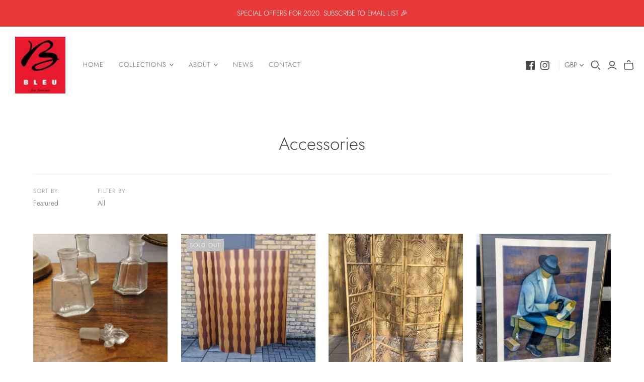

--- FILE ---
content_type: text/html; charset=utf-8
request_url: https://www.bleufurniture.com/collections/accessories
body_size: 40851
content:
<!DOCTYPE html>
<html class="no-js">
<head>
  <meta charset="utf-8">
  <meta http-equiv="X-UA-Compatible" content="IE=edge">
  <meta name="viewport" content="width=device-width" />

  <title>
    Accessories

    

    

    
      &ndash; Bleu Furniture
    
  </title>

  

  <link href="//www.bleufurniture.com/cdn/shop/t/2/assets/theme.scss.css?v=54529515541798095111759252335" rel="stylesheet" type="text/css" media="all" />
  

  
    <link rel="canonical" href="https://www.bleufurniture.com/collections/accessories" />
  

  















<meta property="og:site_name" content="Bleu Furniture">
<meta property="og:url" content="https://www.bleufurniture.com/collections/accessories">
<meta property="og:title" content="Accessories">
<meta property="og:type" content="website">
<meta property="og:description" content="Bleu Furniture">




















<meta name="twitter:title" content="Accessories">
<meta name="twitter:description" content="Bleu Furniture">





  <script>window.performance && window.performance.mark && window.performance.mark('shopify.content_for_header.start');</script><meta id="shopify-digital-wallet" name="shopify-digital-wallet" content="/4749590616/digital_wallets/dialog">
<meta name="shopify-checkout-api-token" content="f94118190f546b0e2d10be523f28f123">
<meta id="in-context-paypal-metadata" data-shop-id="4749590616" data-venmo-supported="false" data-environment="production" data-locale="en_US" data-paypal-v4="true" data-currency="GBP">
<link rel="alternate" type="application/atom+xml" title="Feed" href="/collections/accessories.atom" />
<link rel="next" href="/collections/accessories?page=2">
<link rel="alternate" type="application/json+oembed" href="https://www.bleufurniture.com/collections/accessories.oembed">
<script async="async" src="/checkouts/internal/preloads.js?locale=en-GB"></script>
<link rel="preconnect" href="https://shop.app" crossorigin="anonymous">
<script async="async" src="https://shop.app/checkouts/internal/preloads.js?locale=en-GB&shop_id=4749590616" crossorigin="anonymous"></script>
<script id="apple-pay-shop-capabilities" type="application/json">{"shopId":4749590616,"countryCode":"GB","currencyCode":"GBP","merchantCapabilities":["supports3DS"],"merchantId":"gid:\/\/shopify\/Shop\/4749590616","merchantName":"Bleu Furniture","requiredBillingContactFields":["postalAddress","email"],"requiredShippingContactFields":["postalAddress","email"],"shippingType":"shipping","supportedNetworks":["visa","maestro","masterCard","amex","discover","elo"],"total":{"type":"pending","label":"Bleu Furniture","amount":"1.00"},"shopifyPaymentsEnabled":true,"supportsSubscriptions":true}</script>
<script id="shopify-features" type="application/json">{"accessToken":"f94118190f546b0e2d10be523f28f123","betas":["rich-media-storefront-analytics"],"domain":"www.bleufurniture.com","predictiveSearch":true,"shopId":4749590616,"locale":"en"}</script>
<script>var Shopify = Shopify || {};
Shopify.shop = "bleu-furniture.myshopify.com";
Shopify.locale = "en";
Shopify.currency = {"active":"GBP","rate":"1.0"};
Shopify.country = "GB";
Shopify.theme = {"name":"Atlantic","id":38473367640,"schema_name":"Atlantic","schema_version":"14.0.1","theme_store_id":566,"role":"main"};
Shopify.theme.handle = "null";
Shopify.theme.style = {"id":null,"handle":null};
Shopify.cdnHost = "www.bleufurniture.com/cdn";
Shopify.routes = Shopify.routes || {};
Shopify.routes.root = "/";</script>
<script type="module">!function(o){(o.Shopify=o.Shopify||{}).modules=!0}(window);</script>
<script>!function(o){function n(){var o=[];function n(){o.push(Array.prototype.slice.apply(arguments))}return n.q=o,n}var t=o.Shopify=o.Shopify||{};t.loadFeatures=n(),t.autoloadFeatures=n()}(window);</script>
<script>
  window.ShopifyPay = window.ShopifyPay || {};
  window.ShopifyPay.apiHost = "shop.app\/pay";
  window.ShopifyPay.redirectState = null;
</script>
<script id="shop-js-analytics" type="application/json">{"pageType":"collection"}</script>
<script defer="defer" async type="module" src="//www.bleufurniture.com/cdn/shopifycloud/shop-js/modules/v2/client.init-shop-cart-sync_BN7fPSNr.en.esm.js"></script>
<script defer="defer" async type="module" src="//www.bleufurniture.com/cdn/shopifycloud/shop-js/modules/v2/chunk.common_Cbph3Kss.esm.js"></script>
<script defer="defer" async type="module" src="//www.bleufurniture.com/cdn/shopifycloud/shop-js/modules/v2/chunk.modal_DKumMAJ1.esm.js"></script>
<script type="module">
  await import("//www.bleufurniture.com/cdn/shopifycloud/shop-js/modules/v2/client.init-shop-cart-sync_BN7fPSNr.en.esm.js");
await import("//www.bleufurniture.com/cdn/shopifycloud/shop-js/modules/v2/chunk.common_Cbph3Kss.esm.js");
await import("//www.bleufurniture.com/cdn/shopifycloud/shop-js/modules/v2/chunk.modal_DKumMAJ1.esm.js");

  window.Shopify.SignInWithShop?.initShopCartSync?.({"fedCMEnabled":true,"windoidEnabled":true});

</script>
<script>
  window.Shopify = window.Shopify || {};
  if (!window.Shopify.featureAssets) window.Shopify.featureAssets = {};
  window.Shopify.featureAssets['shop-js'] = {"shop-cart-sync":["modules/v2/client.shop-cart-sync_CJVUk8Jm.en.esm.js","modules/v2/chunk.common_Cbph3Kss.esm.js","modules/v2/chunk.modal_DKumMAJ1.esm.js"],"init-fed-cm":["modules/v2/client.init-fed-cm_7Fvt41F4.en.esm.js","modules/v2/chunk.common_Cbph3Kss.esm.js","modules/v2/chunk.modal_DKumMAJ1.esm.js"],"init-shop-email-lookup-coordinator":["modules/v2/client.init-shop-email-lookup-coordinator_Cc088_bR.en.esm.js","modules/v2/chunk.common_Cbph3Kss.esm.js","modules/v2/chunk.modal_DKumMAJ1.esm.js"],"init-windoid":["modules/v2/client.init-windoid_hPopwJRj.en.esm.js","modules/v2/chunk.common_Cbph3Kss.esm.js","modules/v2/chunk.modal_DKumMAJ1.esm.js"],"shop-button":["modules/v2/client.shop-button_B0jaPSNF.en.esm.js","modules/v2/chunk.common_Cbph3Kss.esm.js","modules/v2/chunk.modal_DKumMAJ1.esm.js"],"shop-cash-offers":["modules/v2/client.shop-cash-offers_DPIskqss.en.esm.js","modules/v2/chunk.common_Cbph3Kss.esm.js","modules/v2/chunk.modal_DKumMAJ1.esm.js"],"shop-toast-manager":["modules/v2/client.shop-toast-manager_CK7RT69O.en.esm.js","modules/v2/chunk.common_Cbph3Kss.esm.js","modules/v2/chunk.modal_DKumMAJ1.esm.js"],"init-shop-cart-sync":["modules/v2/client.init-shop-cart-sync_BN7fPSNr.en.esm.js","modules/v2/chunk.common_Cbph3Kss.esm.js","modules/v2/chunk.modal_DKumMAJ1.esm.js"],"init-customer-accounts-sign-up":["modules/v2/client.init-customer-accounts-sign-up_CfPf4CXf.en.esm.js","modules/v2/client.shop-login-button_DeIztwXF.en.esm.js","modules/v2/chunk.common_Cbph3Kss.esm.js","modules/v2/chunk.modal_DKumMAJ1.esm.js"],"pay-button":["modules/v2/client.pay-button_CgIwFSYN.en.esm.js","modules/v2/chunk.common_Cbph3Kss.esm.js","modules/v2/chunk.modal_DKumMAJ1.esm.js"],"init-customer-accounts":["modules/v2/client.init-customer-accounts_DQ3x16JI.en.esm.js","modules/v2/client.shop-login-button_DeIztwXF.en.esm.js","modules/v2/chunk.common_Cbph3Kss.esm.js","modules/v2/chunk.modal_DKumMAJ1.esm.js"],"avatar":["modules/v2/client.avatar_BTnouDA3.en.esm.js"],"init-shop-for-new-customer-accounts":["modules/v2/client.init-shop-for-new-customer-accounts_CsZy_esa.en.esm.js","modules/v2/client.shop-login-button_DeIztwXF.en.esm.js","modules/v2/chunk.common_Cbph3Kss.esm.js","modules/v2/chunk.modal_DKumMAJ1.esm.js"],"shop-follow-button":["modules/v2/client.shop-follow-button_BRMJjgGd.en.esm.js","modules/v2/chunk.common_Cbph3Kss.esm.js","modules/v2/chunk.modal_DKumMAJ1.esm.js"],"checkout-modal":["modules/v2/client.checkout-modal_B9Drz_yf.en.esm.js","modules/v2/chunk.common_Cbph3Kss.esm.js","modules/v2/chunk.modal_DKumMAJ1.esm.js"],"shop-login-button":["modules/v2/client.shop-login-button_DeIztwXF.en.esm.js","modules/v2/chunk.common_Cbph3Kss.esm.js","modules/v2/chunk.modal_DKumMAJ1.esm.js"],"lead-capture":["modules/v2/client.lead-capture_DXYzFM3R.en.esm.js","modules/v2/chunk.common_Cbph3Kss.esm.js","modules/v2/chunk.modal_DKumMAJ1.esm.js"],"shop-login":["modules/v2/client.shop-login_CA5pJqmO.en.esm.js","modules/v2/chunk.common_Cbph3Kss.esm.js","modules/v2/chunk.modal_DKumMAJ1.esm.js"],"payment-terms":["modules/v2/client.payment-terms_BxzfvcZJ.en.esm.js","modules/v2/chunk.common_Cbph3Kss.esm.js","modules/v2/chunk.modal_DKumMAJ1.esm.js"]};
</script>
<script>(function() {
  var isLoaded = false;
  function asyncLoad() {
    if (isLoaded) return;
    isLoaded = true;
    var urls = ["https:\/\/chimpstatic.com\/mcjs-connected\/js\/users\/ac672804ea5cffb3e87a25789\/a4ce00e8df32b44f3884283c4.js?shop=bleu-furniture.myshopify.com"];
    for (var i = 0; i < urls.length; i++) {
      var s = document.createElement('script');
      s.type = 'text/javascript';
      s.async = true;
      s.src = urls[i];
      var x = document.getElementsByTagName('script')[0];
      x.parentNode.insertBefore(s, x);
    }
  };
  if(window.attachEvent) {
    window.attachEvent('onload', asyncLoad);
  } else {
    window.addEventListener('load', asyncLoad, false);
  }
})();</script>
<script id="__st">var __st={"a":4749590616,"offset":0,"reqid":"d072b403-177a-446d-a642-2eeff2177575-1770011980","pageurl":"www.bleufurniture.com\/collections\/accessories","u":"3eefa847ca4c","p":"collection","rtyp":"collection","rid":111573237848};</script>
<script>window.ShopifyPaypalV4VisibilityTracking = true;</script>
<script id="captcha-bootstrap">!function(){'use strict';const t='contact',e='account',n='new_comment',o=[[t,t],['blogs',n],['comments',n],[t,'customer']],c=[[e,'customer_login'],[e,'guest_login'],[e,'recover_customer_password'],[e,'create_customer']],r=t=>t.map((([t,e])=>`form[action*='/${t}']:not([data-nocaptcha='true']) input[name='form_type'][value='${e}']`)).join(','),a=t=>()=>t?[...document.querySelectorAll(t)].map((t=>t.form)):[];function s(){const t=[...o],e=r(t);return a(e)}const i='password',u='form_key',d=['recaptcha-v3-token','g-recaptcha-response','h-captcha-response',i],f=()=>{try{return window.sessionStorage}catch{return}},m='__shopify_v',_=t=>t.elements[u];function p(t,e,n=!1){try{const o=window.sessionStorage,c=JSON.parse(o.getItem(e)),{data:r}=function(t){const{data:e,action:n}=t;return t[m]||n?{data:e,action:n}:{data:t,action:n}}(c);for(const[e,n]of Object.entries(r))t.elements[e]&&(t.elements[e].value=n);n&&o.removeItem(e)}catch(o){console.error('form repopulation failed',{error:o})}}const l='form_type',E='cptcha';function T(t){t.dataset[E]=!0}const w=window,h=w.document,L='Shopify',v='ce_forms',y='captcha';let A=!1;((t,e)=>{const n=(g='f06e6c50-85a8-45c8-87d0-21a2b65856fe',I='https://cdn.shopify.com/shopifycloud/storefront-forms-hcaptcha/ce_storefront_forms_captcha_hcaptcha.v1.5.2.iife.js',D={infoText:'Protected by hCaptcha',privacyText:'Privacy',termsText:'Terms'},(t,e,n)=>{const o=w[L][v],c=o.bindForm;if(c)return c(t,g,e,D).then(n);var r;o.q.push([[t,g,e,D],n]),r=I,A||(h.body.append(Object.assign(h.createElement('script'),{id:'captcha-provider',async:!0,src:r})),A=!0)});var g,I,D;w[L]=w[L]||{},w[L][v]=w[L][v]||{},w[L][v].q=[],w[L][y]=w[L][y]||{},w[L][y].protect=function(t,e){n(t,void 0,e),T(t)},Object.freeze(w[L][y]),function(t,e,n,w,h,L){const[v,y,A,g]=function(t,e,n){const i=e?o:[],u=t?c:[],d=[...i,...u],f=r(d),m=r(i),_=r(d.filter((([t,e])=>n.includes(e))));return[a(f),a(m),a(_),s()]}(w,h,L),I=t=>{const e=t.target;return e instanceof HTMLFormElement?e:e&&e.form},D=t=>v().includes(t);t.addEventListener('submit',(t=>{const e=I(t);if(!e)return;const n=D(e)&&!e.dataset.hcaptchaBound&&!e.dataset.recaptchaBound,o=_(e),c=g().includes(e)&&(!o||!o.value);(n||c)&&t.preventDefault(),c&&!n&&(function(t){try{if(!f())return;!function(t){const e=f();if(!e)return;const n=_(t);if(!n)return;const o=n.value;o&&e.removeItem(o)}(t);const e=Array.from(Array(32),(()=>Math.random().toString(36)[2])).join('');!function(t,e){_(t)||t.append(Object.assign(document.createElement('input'),{type:'hidden',name:u})),t.elements[u].value=e}(t,e),function(t,e){const n=f();if(!n)return;const o=[...t.querySelectorAll(`input[type='${i}']`)].map((({name:t})=>t)),c=[...d,...o],r={};for(const[a,s]of new FormData(t).entries())c.includes(a)||(r[a]=s);n.setItem(e,JSON.stringify({[m]:1,action:t.action,data:r}))}(t,e)}catch(e){console.error('failed to persist form',e)}}(e),e.submit())}));const S=(t,e)=>{t&&!t.dataset[E]&&(n(t,e.some((e=>e===t))),T(t))};for(const o of['focusin','change'])t.addEventListener(o,(t=>{const e=I(t);D(e)&&S(e,y())}));const B=e.get('form_key'),M=e.get(l),P=B&&M;t.addEventListener('DOMContentLoaded',(()=>{const t=y();if(P)for(const e of t)e.elements[l].value===M&&p(e,B);[...new Set([...A(),...v().filter((t=>'true'===t.dataset.shopifyCaptcha))])].forEach((e=>S(e,t)))}))}(h,new URLSearchParams(w.location.search),n,t,e,['guest_login'])})(!0,!0)}();</script>
<script integrity="sha256-4kQ18oKyAcykRKYeNunJcIwy7WH5gtpwJnB7kiuLZ1E=" data-source-attribution="shopify.loadfeatures" defer="defer" src="//www.bleufurniture.com/cdn/shopifycloud/storefront/assets/storefront/load_feature-a0a9edcb.js" crossorigin="anonymous"></script>
<script crossorigin="anonymous" defer="defer" src="//www.bleufurniture.com/cdn/shopifycloud/storefront/assets/shopify_pay/storefront-65b4c6d7.js?v=20250812"></script>
<script data-source-attribution="shopify.dynamic_checkout.dynamic.init">var Shopify=Shopify||{};Shopify.PaymentButton=Shopify.PaymentButton||{isStorefrontPortableWallets:!0,init:function(){window.Shopify.PaymentButton.init=function(){};var t=document.createElement("script");t.src="https://www.bleufurniture.com/cdn/shopifycloud/portable-wallets/latest/portable-wallets.en.js",t.type="module",document.head.appendChild(t)}};
</script>
<script data-source-attribution="shopify.dynamic_checkout.buyer_consent">
  function portableWalletsHideBuyerConsent(e){var t=document.getElementById("shopify-buyer-consent"),n=document.getElementById("shopify-subscription-policy-button");t&&n&&(t.classList.add("hidden"),t.setAttribute("aria-hidden","true"),n.removeEventListener("click",e))}function portableWalletsShowBuyerConsent(e){var t=document.getElementById("shopify-buyer-consent"),n=document.getElementById("shopify-subscription-policy-button");t&&n&&(t.classList.remove("hidden"),t.removeAttribute("aria-hidden"),n.addEventListener("click",e))}window.Shopify?.PaymentButton&&(window.Shopify.PaymentButton.hideBuyerConsent=portableWalletsHideBuyerConsent,window.Shopify.PaymentButton.showBuyerConsent=portableWalletsShowBuyerConsent);
</script>
<script data-source-attribution="shopify.dynamic_checkout.cart.bootstrap">document.addEventListener("DOMContentLoaded",(function(){function t(){return document.querySelector("shopify-accelerated-checkout-cart, shopify-accelerated-checkout")}if(t())Shopify.PaymentButton.init();else{new MutationObserver((function(e,n){t()&&(Shopify.PaymentButton.init(),n.disconnect())})).observe(document.body,{childList:!0,subtree:!0})}}));
</script>
<link id="shopify-accelerated-checkout-styles" rel="stylesheet" media="screen" href="https://www.bleufurniture.com/cdn/shopifycloud/portable-wallets/latest/accelerated-checkout-backwards-compat.css" crossorigin="anonymous">
<style id="shopify-accelerated-checkout-cart">
        #shopify-buyer-consent {
  margin-top: 1em;
  display: inline-block;
  width: 100%;
}

#shopify-buyer-consent.hidden {
  display: none;
}

#shopify-subscription-policy-button {
  background: none;
  border: none;
  padding: 0;
  text-decoration: underline;
  font-size: inherit;
  cursor: pointer;
}

#shopify-subscription-policy-button::before {
  box-shadow: none;
}

      </style>

<script>window.performance && window.performance.mark && window.performance.mark('shopify.content_for_header.end');</script>

  <script>
    document.documentElement.className=document.documentElement.className.replace(/\bno-js\b/,'js');
    if(window.Shopify&&window.Shopify.designMode)document.documentElement.className+=' in-theme-editor';
  </script>

  
<script>
  Theme = {}
  Theme.version = "14.0.1";
  Theme.products = new Array();
  Theme.currency = 'GBP';
  Theme.currencyFormat = "£{{amount}} GBP";
  Theme.moneyFormat = "£{{amount}}";
  Theme.moneyFormatCurrency = "£{{amount}} GBP";
  Theme.shippingCalcErrorMessage = "Error: zip / postal code --error_message--";
  Theme.shippingCalcMultiRates = "There are --number_of_rates-- shipping rates available for --address--, starting at --rate--.";
  Theme.shippingCalcOneRate = "There is one shipping rate available for --address--.";
  Theme.shippingCalcNoRates = "We do not ship to this destination.";
  Theme.shippingCalcRateValues = "--rate_title-- at --rate--";
  Theme.userLoggedIn = false;
  Theme.userAddress = '';
  Theme.centerHeader = false;

  Theme.cartItemsOne = "item";
  Theme.cartItemsOther = "items";

  Theme.addToCart = "Add to cart";
  Theme.soldOut = "Sold out";
  Theme.unavailable = "Unavailable";

  Theme.currencySwitcherFormat = "money_with_currency_format";
  Theme.defaultCurrency = Theme.currency;

  shopCurrency = Theme.currency;
</script>

<link href="https://monorail-edge.shopifysvc.com" rel="dns-prefetch">
<script>(function(){if ("sendBeacon" in navigator && "performance" in window) {try {var session_token_from_headers = performance.getEntriesByType('navigation')[0].serverTiming.find(x => x.name == '_s').description;} catch {var session_token_from_headers = undefined;}var session_cookie_matches = document.cookie.match(/_shopify_s=([^;]*)/);var session_token_from_cookie = session_cookie_matches && session_cookie_matches.length === 2 ? session_cookie_matches[1] : "";var session_token = session_token_from_headers || session_token_from_cookie || "";function handle_abandonment_event(e) {var entries = performance.getEntries().filter(function(entry) {return /monorail-edge.shopifysvc.com/.test(entry.name);});if (!window.abandonment_tracked && entries.length === 0) {window.abandonment_tracked = true;var currentMs = Date.now();var navigation_start = performance.timing.navigationStart;var payload = {shop_id: 4749590616,url: window.location.href,navigation_start,duration: currentMs - navigation_start,session_token,page_type: "collection"};window.navigator.sendBeacon("https://monorail-edge.shopifysvc.com/v1/produce", JSON.stringify({schema_id: "online_store_buyer_site_abandonment/1.1",payload: payload,metadata: {event_created_at_ms: currentMs,event_sent_at_ms: currentMs}}));}}window.addEventListener('pagehide', handle_abandonment_event);}}());</script>
<script id="web-pixels-manager-setup">(function e(e,d,r,n,o){if(void 0===o&&(o={}),!Boolean(null===(a=null===(i=window.Shopify)||void 0===i?void 0:i.analytics)||void 0===a?void 0:a.replayQueue)){var i,a;window.Shopify=window.Shopify||{};var t=window.Shopify;t.analytics=t.analytics||{};var s=t.analytics;s.replayQueue=[],s.publish=function(e,d,r){return s.replayQueue.push([e,d,r]),!0};try{self.performance.mark("wpm:start")}catch(e){}var l=function(){var e={modern:/Edge?\/(1{2}[4-9]|1[2-9]\d|[2-9]\d{2}|\d{4,})\.\d+(\.\d+|)|Firefox\/(1{2}[4-9]|1[2-9]\d|[2-9]\d{2}|\d{4,})\.\d+(\.\d+|)|Chrom(ium|e)\/(9{2}|\d{3,})\.\d+(\.\d+|)|(Maci|X1{2}).+ Version\/(15\.\d+|(1[6-9]|[2-9]\d|\d{3,})\.\d+)([,.]\d+|)( \(\w+\)|)( Mobile\/\w+|) Safari\/|Chrome.+OPR\/(9{2}|\d{3,})\.\d+\.\d+|(CPU[ +]OS|iPhone[ +]OS|CPU[ +]iPhone|CPU IPhone OS|CPU iPad OS)[ +]+(15[._]\d+|(1[6-9]|[2-9]\d|\d{3,})[._]\d+)([._]\d+|)|Android:?[ /-](13[3-9]|1[4-9]\d|[2-9]\d{2}|\d{4,})(\.\d+|)(\.\d+|)|Android.+Firefox\/(13[5-9]|1[4-9]\d|[2-9]\d{2}|\d{4,})\.\d+(\.\d+|)|Android.+Chrom(ium|e)\/(13[3-9]|1[4-9]\d|[2-9]\d{2}|\d{4,})\.\d+(\.\d+|)|SamsungBrowser\/([2-9]\d|\d{3,})\.\d+/,legacy:/Edge?\/(1[6-9]|[2-9]\d|\d{3,})\.\d+(\.\d+|)|Firefox\/(5[4-9]|[6-9]\d|\d{3,})\.\d+(\.\d+|)|Chrom(ium|e)\/(5[1-9]|[6-9]\d|\d{3,})\.\d+(\.\d+|)([\d.]+$|.*Safari\/(?![\d.]+ Edge\/[\d.]+$))|(Maci|X1{2}).+ Version\/(10\.\d+|(1[1-9]|[2-9]\d|\d{3,})\.\d+)([,.]\d+|)( \(\w+\)|)( Mobile\/\w+|) Safari\/|Chrome.+OPR\/(3[89]|[4-9]\d|\d{3,})\.\d+\.\d+|(CPU[ +]OS|iPhone[ +]OS|CPU[ +]iPhone|CPU IPhone OS|CPU iPad OS)[ +]+(10[._]\d+|(1[1-9]|[2-9]\d|\d{3,})[._]\d+)([._]\d+|)|Android:?[ /-](13[3-9]|1[4-9]\d|[2-9]\d{2}|\d{4,})(\.\d+|)(\.\d+|)|Mobile Safari.+OPR\/([89]\d|\d{3,})\.\d+\.\d+|Android.+Firefox\/(13[5-9]|1[4-9]\d|[2-9]\d{2}|\d{4,})\.\d+(\.\d+|)|Android.+Chrom(ium|e)\/(13[3-9]|1[4-9]\d|[2-9]\d{2}|\d{4,})\.\d+(\.\d+|)|Android.+(UC? ?Browser|UCWEB|U3)[ /]?(15\.([5-9]|\d{2,})|(1[6-9]|[2-9]\d|\d{3,})\.\d+)\.\d+|SamsungBrowser\/(5\.\d+|([6-9]|\d{2,})\.\d+)|Android.+MQ{2}Browser\/(14(\.(9|\d{2,})|)|(1[5-9]|[2-9]\d|\d{3,})(\.\d+|))(\.\d+|)|K[Aa][Ii]OS\/(3\.\d+|([4-9]|\d{2,})\.\d+)(\.\d+|)/},d=e.modern,r=e.legacy,n=navigator.userAgent;return n.match(d)?"modern":n.match(r)?"legacy":"unknown"}(),u="modern"===l?"modern":"legacy",c=(null!=n?n:{modern:"",legacy:""})[u],f=function(e){return[e.baseUrl,"/wpm","/b",e.hashVersion,"modern"===e.buildTarget?"m":"l",".js"].join("")}({baseUrl:d,hashVersion:r,buildTarget:u}),m=function(e){var d=e.version,r=e.bundleTarget,n=e.surface,o=e.pageUrl,i=e.monorailEndpoint;return{emit:function(e){var a=e.status,t=e.errorMsg,s=(new Date).getTime(),l=JSON.stringify({metadata:{event_sent_at_ms:s},events:[{schema_id:"web_pixels_manager_load/3.1",payload:{version:d,bundle_target:r,page_url:o,status:a,surface:n,error_msg:t},metadata:{event_created_at_ms:s}}]});if(!i)return console&&console.warn&&console.warn("[Web Pixels Manager] No Monorail endpoint provided, skipping logging."),!1;try{return self.navigator.sendBeacon.bind(self.navigator)(i,l)}catch(e){}var u=new XMLHttpRequest;try{return u.open("POST",i,!0),u.setRequestHeader("Content-Type","text/plain"),u.send(l),!0}catch(e){return console&&console.warn&&console.warn("[Web Pixels Manager] Got an unhandled error while logging to Monorail."),!1}}}}({version:r,bundleTarget:l,surface:e.surface,pageUrl:self.location.href,monorailEndpoint:e.monorailEndpoint});try{o.browserTarget=l,function(e){var d=e.src,r=e.async,n=void 0===r||r,o=e.onload,i=e.onerror,a=e.sri,t=e.scriptDataAttributes,s=void 0===t?{}:t,l=document.createElement("script"),u=document.querySelector("head"),c=document.querySelector("body");if(l.async=n,l.src=d,a&&(l.integrity=a,l.crossOrigin="anonymous"),s)for(var f in s)if(Object.prototype.hasOwnProperty.call(s,f))try{l.dataset[f]=s[f]}catch(e){}if(o&&l.addEventListener("load",o),i&&l.addEventListener("error",i),u)u.appendChild(l);else{if(!c)throw new Error("Did not find a head or body element to append the script");c.appendChild(l)}}({src:f,async:!0,onload:function(){if(!function(){var e,d;return Boolean(null===(d=null===(e=window.Shopify)||void 0===e?void 0:e.analytics)||void 0===d?void 0:d.initialized)}()){var d=window.webPixelsManager.init(e)||void 0;if(d){var r=window.Shopify.analytics;r.replayQueue.forEach((function(e){var r=e[0],n=e[1],o=e[2];d.publishCustomEvent(r,n,o)})),r.replayQueue=[],r.publish=d.publishCustomEvent,r.visitor=d.visitor,r.initialized=!0}}},onerror:function(){return m.emit({status:"failed",errorMsg:"".concat(f," has failed to load")})},sri:function(e){var d=/^sha384-[A-Za-z0-9+/=]+$/;return"string"==typeof e&&d.test(e)}(c)?c:"",scriptDataAttributes:o}),m.emit({status:"loading"})}catch(e){m.emit({status:"failed",errorMsg:(null==e?void 0:e.message)||"Unknown error"})}}})({shopId: 4749590616,storefrontBaseUrl: "https://www.bleufurniture.com",extensionsBaseUrl: "https://extensions.shopifycdn.com/cdn/shopifycloud/web-pixels-manager",monorailEndpoint: "https://monorail-edge.shopifysvc.com/unstable/produce_batch",surface: "storefront-renderer",enabledBetaFlags: ["2dca8a86"],webPixelsConfigList: [{"id":"182321531","eventPayloadVersion":"v1","runtimeContext":"LAX","scriptVersion":"1","type":"CUSTOM","privacyPurposes":["ANALYTICS"],"name":"Google Analytics tag (migrated)"},{"id":"shopify-app-pixel","configuration":"{}","eventPayloadVersion":"v1","runtimeContext":"STRICT","scriptVersion":"0450","apiClientId":"shopify-pixel","type":"APP","privacyPurposes":["ANALYTICS","MARKETING"]},{"id":"shopify-custom-pixel","eventPayloadVersion":"v1","runtimeContext":"LAX","scriptVersion":"0450","apiClientId":"shopify-pixel","type":"CUSTOM","privacyPurposes":["ANALYTICS","MARKETING"]}],isMerchantRequest: false,initData: {"shop":{"name":"Bleu Furniture","paymentSettings":{"currencyCode":"GBP"},"myshopifyDomain":"bleu-furniture.myshopify.com","countryCode":"GB","storefrontUrl":"https:\/\/www.bleufurniture.com"},"customer":null,"cart":null,"checkout":null,"productVariants":[],"purchasingCompany":null},},"https://www.bleufurniture.com/cdn","1d2a099fw23dfb22ep557258f5m7a2edbae",{"modern":"","legacy":""},{"shopId":"4749590616","storefrontBaseUrl":"https:\/\/www.bleufurniture.com","extensionBaseUrl":"https:\/\/extensions.shopifycdn.com\/cdn\/shopifycloud\/web-pixels-manager","surface":"storefront-renderer","enabledBetaFlags":"[\"2dca8a86\"]","isMerchantRequest":"false","hashVersion":"1d2a099fw23dfb22ep557258f5m7a2edbae","publish":"custom","events":"[[\"page_viewed\",{}],[\"collection_viewed\",{\"collection\":{\"id\":\"111573237848\",\"title\":\"Accessories\",\"productVariants\":[{\"price\":{\"amount\":25.0,\"currencyCode\":\"GBP\"},\"product\":{\"title\":\"Vintage French  perfume bottles\",\"vendor\":\"BLEUFURNITURE\",\"id\":\"15242529341819\",\"untranslatedTitle\":\"Vintage French  perfume bottles\",\"url\":\"\/products\/vintage-french-french-perfume-bottles\",\"type\":\"Accessories\"},\"id\":\"55764605862267\",\"image\":{\"src\":\"\/\/www.bleufurniture.com\/cdn\/shop\/files\/rn-image_picker_lib_temp_83f0fbbd-f3dd-49ed-bfb3-547c1116651d.jpg?v=1758368264\"},\"sku\":null,\"title\":\"Default Title\",\"untranslatedTitle\":\"Default Title\"},{\"price\":{\"amount\":0.0,\"currencyCode\":\"GBP\"},\"product\":{\"title\":\"Room Divider inspired by Jomain Baumann and Alvar Alto\",\"vendor\":\"Bleu Furniture\",\"id\":\"7351667622077\",\"untranslatedTitle\":\"Room Divider inspired by Jomain Baumann and Alvar Alto\",\"url\":\"\/products\/ostrich-egg-mosaic-bowl\",\"type\":\"Accessories\"},\"id\":\"42324054114493\",\"image\":{\"src\":\"\/\/www.bleufurniture.com\/cdn\/shop\/files\/IMG-2967_e6b76f9c-b86c-4cab-9544-d1c891174303.jpg?v=1706297112\"},\"sku\":\"\",\"title\":\"Default Title\",\"untranslatedTitle\":\"Default Title\"},{\"price\":{\"amount\":375.0,\"currencyCode\":\"GBP\"},\"product\":{\"title\":\"1960s folding  Bamboo screen\",\"vendor\":\"Bleu Furniture\",\"id\":\"7054435123389\",\"untranslatedTitle\":\"1960s folding  Bamboo screen\",\"url\":\"\/products\/1950-s-french-woven-magazine-holder\",\"type\":\"Accessories\"},\"id\":\"40976024764605\",\"image\":{\"src\":\"\/\/www.bleufurniture.com\/cdn\/shop\/files\/IMG_5213.jpg?v=1744233795\"},\"sku\":\"Mk3011\",\"title\":\"Default Title\",\"untranslatedTitle\":\"Default Title\"},{\"price\":{\"amount\":320.0,\"currencyCode\":\"GBP\"},\"product\":{\"title\":\"Art work The Portuguese Clogmaker by Louis Toffoli\",\"vendor\":\"BLEUFURNITURE\",\"id\":\"15331595878779\",\"untranslatedTitle\":\"Art work The Portuguese Clogmaker by Louis Toffoli\",\"url\":\"\/products\/art-work-the-portuguese-clogmaker-by-louis-toffoli\",\"type\":\"Accessories\"},\"id\":\"56032585220475\",\"image\":{\"src\":\"\/\/www.bleufurniture.com\/cdn\/shop\/files\/IMG_5869.jpg?v=1769093345\"},\"sku\":null,\"title\":\"Default Title\",\"untranslatedTitle\":\"Default Title\"},{\"price\":{\"amount\":550.0,\"currencyCode\":\"GBP\"},\"product\":{\"title\":\"1950's French oil painting by Lamour\",\"vendor\":\"BLEUFURNITURE\",\"id\":\"15324485779835\",\"untranslatedTitle\":\"1950's French oil painting by Lamour\",\"url\":\"\/products\/1950s-french-oil-painting-by-lamour\",\"type\":\"Accessories\"},\"id\":\"56009776988539\",\"image\":{\"src\":\"\/\/www.bleufurniture.com\/cdn\/shop\/files\/dreamina-2026-01-06-8353-putthechairsattachedinwarehouselo....jpg?v=1767816879\"},\"sku\":null,\"title\":\"Default Title\",\"untranslatedTitle\":\"Default Title\"},{\"price\":{\"amount\":275.0,\"currencyCode\":\"GBP\"},\"product\":{\"title\":\"Abstract Sculpture Modular\",\"vendor\":\"Bleu Furniture\",\"id\":\"15312171827579\",\"untranslatedTitle\":\"Abstract Sculpture Modular\",\"url\":\"\/products\/untitled-13dec_16-31\",\"type\":\"Accessories\"},\"id\":\"55974324994427\",\"image\":{\"src\":\"\/\/www.bleufurniture.com\/cdn\/shop\/files\/rn-image_picker_lib_temp_b4b57576-8690-43eb-a625-bad0e14b1687.jpg?v=1765643528\"},\"sku\":null,\"title\":\"Default Title\",\"untranslatedTitle\":\"Default Title\"},{\"price\":{\"amount\":295.0,\"currencyCode\":\"GBP\"},\"product\":{\"title\":\"Teak Congo Ice Bucket by Jens Quitsgaard for Dansk Designs, 1954\",\"vendor\":\"BLEUFURNITURE\",\"id\":\"15312051667323\",\"untranslatedTitle\":\"Teak Congo Ice Bucket by Jens Quitsgaard for Dansk Designs, 1954\",\"url\":\"\/products\/teak-congo-ice-bucket-by-jens-quitsgaard-for-dansk-designs-1954\",\"type\":\"Accessories\"},\"id\":\"55973939052923\",\"image\":{\"src\":\"\/\/www.bleufurniture.com\/cdn\/shop\/files\/thumbnail_5c2ac72c-c537-4617-a261-9efa1fe1316a.jpg?v=1765615194\"},\"sku\":null,\"title\":\"Default Title\",\"untranslatedTitle\":\"Default Title\"},{\"price\":{\"amount\":0.0,\"currencyCode\":\"GBP\"},\"product\":{\"title\":\"Granite pestle mortar\",\"vendor\":\"BLEUFURNITURE\",\"id\":\"15309192626555\",\"untranslatedTitle\":\"Granite pestle mortar\",\"url\":\"\/products\/granite-pestle-mortar\",\"type\":\"Accessories\"},\"id\":\"55965175153019\",\"image\":{\"src\":\"\/\/www.bleufurniture.com\/cdn\/shop\/files\/rn-image_picker_lib_temp_965311e0-959f-4f42-8fa8-48850fc29874.jpg?v=1765023422\"},\"sku\":null,\"title\":\"Default Title\",\"untranslatedTitle\":\"Default Title\"},{\"price\":{\"amount\":110.0,\"currencyCode\":\"GBP\"},\"product\":{\"title\":\"Vintage Rattan Sun mirror\",\"vendor\":\"BLEUFURNITURE\",\"id\":\"15305757294971\",\"untranslatedTitle\":\"Vintage Rattan Sun mirror\",\"url\":\"\/products\/vintage-rattan-sun-mirror\",\"type\":\"Accessories\"},\"id\":\"55955911082363\",\"image\":{\"src\":\"\/\/www.bleufurniture.com\/cdn\/shop\/files\/rn-image_picker_lib_temp_947573dc-5ff0-4935-bb92-dbbf606c983b.jpg?v=1764502902\"},\"sku\":null,\"title\":\"Default Title\",\"untranslatedTitle\":\"Default Title\"},{\"price\":{\"amount\":225.0,\"currencyCode\":\"GBP\"},\"product\":{\"title\":\"Rococo Gilt Mirror\",\"vendor\":\"BLEUFURNITURE\",\"id\":\"15305756672379\",\"untranslatedTitle\":\"Rococo Gilt Mirror\",\"url\":\"\/products\/rococo-gilt-mirror\",\"type\":\"Accessories\"},\"id\":\"55955907019131\",\"image\":{\"src\":\"\/\/www.bleufurniture.com\/cdn\/shop\/files\/rn-image_picker_lib_temp_de22cccd-16d2-4c5e-a0b5-b8613d0d0d10.jpg?v=1764502143\"},\"sku\":null,\"title\":\"Default Title\",\"untranslatedTitle\":\"Default Title\"},{\"price\":{\"amount\":0.0,\"currencyCode\":\"GBP\"},\"product\":{\"title\":\"Thousand windows crystal Vase by Simon Gates\",\"vendor\":\"BLEUFURNITURE\",\"id\":\"15285014954363\",\"untranslatedTitle\":\"Thousand windows crystal Vase by Simon Gates\",\"url\":\"\/products\/thousand-windows-crystal-vase-by-simon-gates\",\"type\":\"Accessories\"},\"id\":\"55903892013435\",\"image\":{\"src\":\"\/\/www.bleufurniture.com\/cdn\/shop\/files\/rn-image_picker_lib_temp_e6b71150-5cf9-4b10-aa35-0050d98c0c60.jpg?v=1762535386\"},\"sku\":null,\"title\":\"Default Title\",\"untranslatedTitle\":\"Default Title\"},{\"price\":{\"amount\":0.0,\"currencyCode\":\"GBP\"},\"product\":{\"title\":\"6 pedestal bowls 1960s by Obergalas\",\"vendor\":\"BLEUFURNITURE\",\"id\":\"15280898441595\",\"untranslatedTitle\":\"6 pedestal bowls 1960s by Obergalas\",\"url\":\"\/products\/untitled-2nov_15-34\",\"type\":\"Accessories\"},\"id\":\"55885226377595\",\"image\":{\"src\":\"\/\/www.bleufurniture.com\/cdn\/shop\/files\/rn-image_picker_lib_temp_db89a36f-0b66-4b7a-bdc6-1612e0b88431.jpg?v=1762099120\"},\"sku\":null,\"title\":\"Default Title\",\"untranslatedTitle\":\"Default Title\"},{\"price\":{\"amount\":295.0,\"currencyCode\":\"GBP\"},\"product\":{\"title\":\"A Thin edge limited print by Ruskin Spear.\",\"vendor\":\"BLEUFURNITURE\",\"id\":\"15278159790459\",\"untranslatedTitle\":\"A Thin edge limited print by Ruskin Spear.\",\"url\":\"\/products\/a-thin-edge-limited-print-by-ruskin-spear\",\"type\":\"Accessories\"},\"id\":\"55880779956603\",\"image\":{\"src\":\"\/\/www.bleufurniture.com\/cdn\/shop\/files\/rn-image_picker_lib_temp_3d35882b-37b1-4828-9d9d-80101361ebe5.jpg?v=1761920907\"},\"sku\":null,\"title\":\"Default Title\",\"untranslatedTitle\":\"Default Title\"},{\"price\":{\"amount\":150.0,\"currencyCode\":\"GBP\"},\"product\":{\"title\":\"Abstract Photography\",\"vendor\":\"BLEUFURNITURE\",\"id\":\"15267233759611\",\"untranslatedTitle\":\"Abstract Photography\",\"url\":\"\/products\/abstract-photography\",\"type\":\"Accessories\"},\"id\":\"55847874199931\",\"image\":{\"src\":\"\/\/www.bleufurniture.com\/cdn\/shop\/files\/thumbnail_814d8ab3-c557-405f-8db1-b0386c1cdd28.jpg?v=1760685335\"},\"sku\":null,\"title\":\"Default Title\",\"untranslatedTitle\":\"Default Title\"},{\"price\":{\"amount\":150.0,\"currencyCode\":\"GBP\"},\"product\":{\"title\":\"Abstract photography inspired by Gordon matta-Clark\",\"vendor\":\"BLEUFURNITURE\",\"id\":\"15267209445755\",\"untranslatedTitle\":\"Abstract photography inspired by Gordon matta-Clark\",\"url\":\"\/products\/abstract-photography-inspired-by-gordon-matta-clark\",\"type\":\"Accessories\"},\"id\":\"55847847985531\",\"image\":{\"src\":\"\/\/www.bleufurniture.com\/cdn\/shop\/files\/thumbnail_8035002b-9757-4709-8879-fa6ebd050937.jpg?v=1760683597\"},\"sku\":null,\"title\":\"Default Title\",\"untranslatedTitle\":\"Default Title\"},{\"price\":{\"amount\":150.0,\"currencyCode\":\"GBP\"},\"product\":{\"title\":\"Vintage Architectural framed photography\",\"vendor\":\"BLEUFURNITURE\",\"id\":\"15267192570235\",\"untranslatedTitle\":\"Vintage Architectural framed photography\",\"url\":\"\/products\/vintage-architectural-framed-photography\",\"type\":\"Accessories\"},\"id\":\"55847826522491\",\"image\":{\"src\":\"\/\/www.bleufurniture.com\/cdn\/shop\/files\/thumbnail_84352446-a552-4c50-abe8-df6f43708c40.jpg?v=1760683151\"},\"sku\":null,\"title\":\"Default Title\",\"untranslatedTitle\":\"Default Title\"},{\"price\":{\"amount\":575.0,\"currencyCode\":\"GBP\"},\"product\":{\"title\":\"Original signed photo by Roger Mavity\",\"vendor\":\"BLEUFURNITURE\",\"id\":\"15255417848187\",\"untranslatedTitle\":\"Original signed photo by Roger Mavity\",\"url\":\"\/products\/original-signed-photo-by-roger-mavity\",\"type\":\"Accessories\"},\"id\":\"55806071570811\",\"image\":{\"src\":\"\/\/www.bleufurniture.com\/cdn\/shop\/files\/thumbnail_c85abe07-098d-40d1-ba03-5ea91d58d208.jpg?v=1759419610\"},\"sku\":null,\"title\":\"Default Title\",\"untranslatedTitle\":\"Default Title\"},{\"price\":{\"amount\":200.0,\"currencyCode\":\"GBP\"},\"product\":{\"title\":\"Sculptured contemporary studio glass by Layne Rowe\",\"vendor\":\"BLEUFURNITURE\",\"id\":\"15255415292283\",\"untranslatedTitle\":\"Sculptured contemporary studio glass by Layne Rowe\",\"url\":\"\/products\/sculptured-contemporary-studio-glass-by-layne-rowe\",\"type\":\"Accessories\"},\"id\":\"55806065246587\",\"image\":{\"src\":\"\/\/www.bleufurniture.com\/cdn\/shop\/files\/thumbnail_dc037312-e00e-44c8-a6f4-2ad5d10032b1.jpg?v=1759419060\"},\"sku\":null,\"title\":\"Default Title\",\"untranslatedTitle\":\"Default Title\"},{\"price\":{\"amount\":150.0,\"currencyCode\":\"GBP\"},\"product\":{\"title\":\"Vintage Light Grey Ceramic Model Foreign Floor Vase from Scheurich,\",\"vendor\":\"BLEUFURNITURE\",\"id\":\"15237546738043\",\"untranslatedTitle\":\"Vintage Light Grey Ceramic Model Foreign Floor Vase from Scheurich,\",\"url\":\"\/products\/vintage-light-grey-ceramic-model-foreign-floor-vase-from-scheurich\",\"type\":\"Accessories\"},\"id\":\"55747575644539\",\"image\":{\"src\":\"\/\/www.bleufurniture.com\/cdn\/shop\/files\/thumbnail_192396fc-4048-4359-84a2-162eba2b9c33.jpg?v=1758049397\"},\"sku\":null,\"title\":\"Default Title\",\"untranslatedTitle\":\"Default Title\"},{\"price\":{\"amount\":100.0,\"currencyCode\":\"GBP\"},\"product\":{\"title\":\"Sun star bamboo mirror French\",\"vendor\":\"BLEUFURNITURE\",\"id\":\"15235143991675\",\"untranslatedTitle\":\"Sun star bamboo mirror French\",\"url\":\"\/products\/sun-star-bamboo-mirror-french\",\"type\":\"Accessories\"},\"id\":\"55740136096123\",\"image\":{\"src\":\"\/\/www.bleufurniture.com\/cdn\/shop\/files\/thumbnail_b72667ed-fc16-407d-849a-cbf49975e197.jpg?v=1757681505\"},\"sku\":null,\"title\":\"Default Title\",\"untranslatedTitle\":\"Default Title\"},{\"price\":{\"amount\":850.0,\"currencyCode\":\"GBP\"},\"product\":{\"title\":\"Decorative 1960s Atomic wooden Science culture sculpture\",\"vendor\":\"BLEUFURNITURE\",\"id\":\"15230451614075\",\"untranslatedTitle\":\"Decorative 1960s Atomic wooden Science culture sculpture\",\"url\":\"\/products\/untitled-sep8_17-10\",\"type\":\"Accessories\"},\"id\":\"55730336006523\",\"image\":{\"src\":\"\/\/www.bleufurniture.com\/cdn\/shop\/files\/FullSizeRender_72a07e99-1e2d-4d57-a4ed-8067b2f15bed.heic?v=1757348019\"},\"sku\":null,\"title\":\"Default Title\",\"untranslatedTitle\":\"Default Title\"},{\"price\":{\"amount\":0.0,\"currencyCode\":\"GBP\"},\"product\":{\"title\":\"Vintage bespoke Chest set \u0026 table\",\"vendor\":\"BLEUFURNITURE\",\"id\":\"15220126089595\",\"untranslatedTitle\":\"Vintage bespoke Chest set \u0026 table\",\"url\":\"\/products\/vintage-bespoke-chest-set-table\",\"type\":\"Accessories\"},\"id\":\"55705682411899\",\"image\":{\"src\":\"\/\/www.bleufurniture.com\/cdn\/shop\/files\/IMG_5516.jpg?v=1756321117\"},\"sku\":null,\"title\":\"Default Title\",\"untranslatedTitle\":\"Default Title\"},{\"price\":{\"amount\":850.0,\"currencyCode\":\"GBP\"},\"product\":{\"title\":\"Congo Songye Kifwebe Mask\",\"vendor\":\"BLEUFURNITURE\",\"id\":\"15170958262651\",\"untranslatedTitle\":\"Congo Songye Kifwebe Mask\",\"url\":\"\/products\/congo-songye-kifwebe-mask\",\"type\":\"Accessories\"},\"id\":\"55604916322683\",\"image\":{\"src\":\"\/\/www.bleufurniture.com\/cdn\/shop\/files\/FullSizeRender_5f74035a-c1e4-46a6-8482-b6d7f71a8081.heic?v=1753183081\"},\"sku\":null,\"title\":\"Default Title\",\"untranslatedTitle\":\"Default Title\"},{\"price\":{\"amount\":350.0,\"currencyCode\":\"GBP\"},\"product\":{\"title\":\"1930s Deco table mirror\",\"vendor\":\"Bleu Furniture\",\"id\":\"15133005185403\",\"untranslatedTitle\":\"1930s Deco table mirror\",\"url\":\"\/products\/1930s-deco-table-mirror\",\"type\":\"Accessories\"},\"id\":\"55545087820155\",\"image\":{\"src\":\"\/\/www.bleufurniture.com\/cdn\/shop\/files\/rn-image_picker_lib_temp_18345fe4-5194-4421-b54d-7b5df9a973d5.jpg?v=1750522407\"},\"sku\":null,\"title\":\"Default Title\",\"untranslatedTitle\":\"Default Title\"},{\"price\":{\"amount\":350.0,\"currencyCode\":\"GBP\"},\"product\":{\"title\":\"Vintage Italian Mirror\",\"vendor\":\"Bleu Furniture\",\"id\":\"15121778671995\",\"untranslatedTitle\":\"Vintage Italian Mirror\",\"url\":\"\/products\/vintage-italian-mirror\",\"type\":\"Accessories\"},\"id\":\"55534030782843\",\"image\":{\"src\":\"\/\/www.bleufurniture.com\/cdn\/shop\/files\/rn-image_picker_lib_temp_54a2e563-ca20-44ad-9f4e-c1a55b14d852.jpg?v=1750263232\"},\"sku\":null,\"title\":\"Default Title\",\"untranslatedTitle\":\"Default Title\"},{\"price\":{\"amount\":250.0,\"currencyCode\":\"GBP\"},\"product\":{\"title\":\"Robert Welch for Durlston Designs vanity mirror\",\"vendor\":\"BLEUFURNITURE\",\"id\":\"15088303309179\",\"untranslatedTitle\":\"Robert Welch for Durlston Designs vanity mirror\",\"url\":\"\/products\/robert-welch-for-durlston-designs-vanity-mirror\",\"type\":\"Accessories\"},\"id\":\"55474337317243\",\"image\":{\"src\":\"\/\/www.bleufurniture.com\/cdn\/shop\/files\/thumbnail_5782bc60-3311-4ba3-a0fb-f40a81b37cb0.jpg?v=1748677463\"},\"sku\":\"\",\"title\":\"Default Title\",\"untranslatedTitle\":\"Default Title\"},{\"price\":{\"amount\":800.0,\"currencyCode\":\"GBP\"},\"product\":{\"title\":\"Brutalist hanging Harjes Bronze Candle Holder\/Candlestick\",\"vendor\":\"Bleu Furniture\",\"id\":\"15077061656955\",\"untranslatedTitle\":\"Brutalist hanging Harjes Bronze Candle Holder\/Candlestick\",\"url\":\"\/products\/brutalist-hanging-harjes-bronze-candle-holder-candlestick\",\"type\":\"Accessories\"},\"id\":\"55433947840891\",\"image\":{\"src\":\"\/\/www.bleufurniture.com\/cdn\/shop\/files\/rn-image_picker_lib_temp_44530187-f01c-4ae0-8e1a-88d7ec88d516.jpg?v=1747492198\"},\"sku\":null,\"title\":\"Default Title\",\"untranslatedTitle\":\"Default Title\"},{\"price\":{\"amount\":68.0,\"currencyCode\":\"GBP\"},\"product\":{\"title\":\"Vintage chocolate moulds\",\"vendor\":\"Bleu Furniture\",\"id\":\"15050448961915\",\"untranslatedTitle\":\"Vintage chocolate moulds\",\"url\":\"\/products\/vintage-chocolate-mould\",\"type\":\"Accessories\"},\"id\":\"55357503504763\",\"image\":{\"src\":\"\/\/www.bleufurniture.com\/cdn\/shop\/files\/thumbnail_ee643f47-b23a-43fd-b465-bdd4985caa1a.jpg?v=1745096094\"},\"sku\":\"\",\"title\":\"Default Title\",\"untranslatedTitle\":\"Default Title\"}]}}]]"});</script><script>
  window.ShopifyAnalytics = window.ShopifyAnalytics || {};
  window.ShopifyAnalytics.meta = window.ShopifyAnalytics.meta || {};
  window.ShopifyAnalytics.meta.currency = 'GBP';
  var meta = {"products":[{"id":15242529341819,"gid":"gid:\/\/shopify\/Product\/15242529341819","vendor":"BLEUFURNITURE","type":"Accessories","handle":"vintage-french-french-perfume-bottles","variants":[{"id":55764605862267,"price":2500,"name":"Vintage French  perfume bottles","public_title":null,"sku":null}],"remote":false},{"id":7351667622077,"gid":"gid:\/\/shopify\/Product\/7351667622077","vendor":"Bleu Furniture","type":"Accessories","handle":"ostrich-egg-mosaic-bowl","variants":[{"id":42324054114493,"price":0,"name":"Room Divider inspired by Jomain Baumann and Alvar Alto","public_title":null,"sku":""}],"remote":false},{"id":7054435123389,"gid":"gid:\/\/shopify\/Product\/7054435123389","vendor":"Bleu Furniture","type":"Accessories","handle":"1950-s-french-woven-magazine-holder","variants":[{"id":40976024764605,"price":37500,"name":"1960s folding  Bamboo screen","public_title":null,"sku":"Mk3011"}],"remote":false},{"id":15331595878779,"gid":"gid:\/\/shopify\/Product\/15331595878779","vendor":"BLEUFURNITURE","type":"Accessories","handle":"art-work-the-portuguese-clogmaker-by-louis-toffoli","variants":[{"id":56032585220475,"price":32000,"name":"Art work The Portuguese Clogmaker by Louis Toffoli","public_title":null,"sku":null}],"remote":false},{"id":15324485779835,"gid":"gid:\/\/shopify\/Product\/15324485779835","vendor":"BLEUFURNITURE","type":"Accessories","handle":"1950s-french-oil-painting-by-lamour","variants":[{"id":56009776988539,"price":55000,"name":"1950's French oil painting by Lamour","public_title":null,"sku":null}],"remote":false},{"id":15312171827579,"gid":"gid:\/\/shopify\/Product\/15312171827579","vendor":"Bleu Furniture","type":"Accessories","handle":"untitled-13dec_16-31","variants":[{"id":55974324994427,"price":27500,"name":"Abstract Sculpture Modular","public_title":null,"sku":null}],"remote":false},{"id":15312051667323,"gid":"gid:\/\/shopify\/Product\/15312051667323","vendor":"BLEUFURNITURE","type":"Accessories","handle":"teak-congo-ice-bucket-by-jens-quitsgaard-for-dansk-designs-1954","variants":[{"id":55973939052923,"price":29500,"name":"Teak Congo Ice Bucket by Jens Quitsgaard for Dansk Designs, 1954","public_title":null,"sku":null}],"remote":false},{"id":15309192626555,"gid":"gid:\/\/shopify\/Product\/15309192626555","vendor":"BLEUFURNITURE","type":"Accessories","handle":"granite-pestle-mortar","variants":[{"id":55965175153019,"price":0,"name":"Granite pestle mortar","public_title":null,"sku":null}],"remote":false},{"id":15305757294971,"gid":"gid:\/\/shopify\/Product\/15305757294971","vendor":"BLEUFURNITURE","type":"Accessories","handle":"vintage-rattan-sun-mirror","variants":[{"id":55955911082363,"price":11000,"name":"Vintage Rattan Sun mirror","public_title":null,"sku":null}],"remote":false},{"id":15305756672379,"gid":"gid:\/\/shopify\/Product\/15305756672379","vendor":"BLEUFURNITURE","type":"Accessories","handle":"rococo-gilt-mirror","variants":[{"id":55955907019131,"price":22500,"name":"Rococo Gilt Mirror","public_title":null,"sku":null}],"remote":false},{"id":15285014954363,"gid":"gid:\/\/shopify\/Product\/15285014954363","vendor":"BLEUFURNITURE","type":"Accessories","handle":"thousand-windows-crystal-vase-by-simon-gates","variants":[{"id":55903892013435,"price":0,"name":"Thousand windows crystal Vase by Simon Gates","public_title":null,"sku":null}],"remote":false},{"id":15280898441595,"gid":"gid:\/\/shopify\/Product\/15280898441595","vendor":"BLEUFURNITURE","type":"Accessories","handle":"untitled-2nov_15-34","variants":[{"id":55885226377595,"price":0,"name":"6 pedestal bowls 1960s by Obergalas","public_title":null,"sku":null}],"remote":false},{"id":15278159790459,"gid":"gid:\/\/shopify\/Product\/15278159790459","vendor":"BLEUFURNITURE","type":"Accessories","handle":"a-thin-edge-limited-print-by-ruskin-spear","variants":[{"id":55880779956603,"price":29500,"name":"A Thin edge limited print by Ruskin Spear.","public_title":null,"sku":null}],"remote":false},{"id":15267233759611,"gid":"gid:\/\/shopify\/Product\/15267233759611","vendor":"BLEUFURNITURE","type":"Accessories","handle":"abstract-photography","variants":[{"id":55847874199931,"price":15000,"name":"Abstract Photography","public_title":null,"sku":null}],"remote":false},{"id":15267209445755,"gid":"gid:\/\/shopify\/Product\/15267209445755","vendor":"BLEUFURNITURE","type":"Accessories","handle":"abstract-photography-inspired-by-gordon-matta-clark","variants":[{"id":55847847985531,"price":15000,"name":"Abstract photography inspired by Gordon matta-Clark","public_title":null,"sku":null}],"remote":false},{"id":15267192570235,"gid":"gid:\/\/shopify\/Product\/15267192570235","vendor":"BLEUFURNITURE","type":"Accessories","handle":"vintage-architectural-framed-photography","variants":[{"id":55847826522491,"price":15000,"name":"Vintage Architectural framed photography","public_title":null,"sku":null}],"remote":false},{"id":15255417848187,"gid":"gid:\/\/shopify\/Product\/15255417848187","vendor":"BLEUFURNITURE","type":"Accessories","handle":"original-signed-photo-by-roger-mavity","variants":[{"id":55806071570811,"price":57500,"name":"Original signed photo by Roger Mavity","public_title":null,"sku":null}],"remote":false},{"id":15255415292283,"gid":"gid:\/\/shopify\/Product\/15255415292283","vendor":"BLEUFURNITURE","type":"Accessories","handle":"sculptured-contemporary-studio-glass-by-layne-rowe","variants":[{"id":55806065246587,"price":20000,"name":"Sculptured contemporary studio glass by Layne Rowe","public_title":null,"sku":null}],"remote":false},{"id":15237546738043,"gid":"gid:\/\/shopify\/Product\/15237546738043","vendor":"BLEUFURNITURE","type":"Accessories","handle":"vintage-light-grey-ceramic-model-foreign-floor-vase-from-scheurich","variants":[{"id":55747575644539,"price":15000,"name":"Vintage Light Grey Ceramic Model Foreign Floor Vase from Scheurich,","public_title":null,"sku":null}],"remote":false},{"id":15235143991675,"gid":"gid:\/\/shopify\/Product\/15235143991675","vendor":"BLEUFURNITURE","type":"Accessories","handle":"sun-star-bamboo-mirror-french","variants":[{"id":55740136096123,"price":10000,"name":"Sun star bamboo mirror French","public_title":null,"sku":null}],"remote":false},{"id":15230451614075,"gid":"gid:\/\/shopify\/Product\/15230451614075","vendor":"BLEUFURNITURE","type":"Accessories","handle":"untitled-sep8_17-10","variants":[{"id":55730336006523,"price":85000,"name":"Decorative 1960s Atomic wooden Science culture sculpture","public_title":null,"sku":null}],"remote":false},{"id":15220126089595,"gid":"gid:\/\/shopify\/Product\/15220126089595","vendor":"BLEUFURNITURE","type":"Accessories","handle":"vintage-bespoke-chest-set-table","variants":[{"id":55705682411899,"price":0,"name":"Vintage bespoke Chest set \u0026 table","public_title":null,"sku":null}],"remote":false},{"id":15170958262651,"gid":"gid:\/\/shopify\/Product\/15170958262651","vendor":"BLEUFURNITURE","type":"Accessories","handle":"congo-songye-kifwebe-mask","variants":[{"id":55604916322683,"price":85000,"name":"Congo Songye Kifwebe Mask","public_title":null,"sku":null}],"remote":false},{"id":15133005185403,"gid":"gid:\/\/shopify\/Product\/15133005185403","vendor":"Bleu Furniture","type":"Accessories","handle":"1930s-deco-table-mirror","variants":[{"id":55545087820155,"price":35000,"name":"1930s Deco table mirror","public_title":null,"sku":null}],"remote":false},{"id":15121778671995,"gid":"gid:\/\/shopify\/Product\/15121778671995","vendor":"Bleu Furniture","type":"Accessories","handle":"vintage-italian-mirror","variants":[{"id":55534030782843,"price":35000,"name":"Vintage Italian Mirror","public_title":null,"sku":null}],"remote":false},{"id":15088303309179,"gid":"gid:\/\/shopify\/Product\/15088303309179","vendor":"BLEUFURNITURE","type":"Accessories","handle":"robert-welch-for-durlston-designs-vanity-mirror","variants":[{"id":55474337317243,"price":25000,"name":"Robert Welch for Durlston Designs vanity mirror","public_title":null,"sku":""}],"remote":false},{"id":15077061656955,"gid":"gid:\/\/shopify\/Product\/15077061656955","vendor":"Bleu Furniture","type":"Accessories","handle":"brutalist-hanging-harjes-bronze-candle-holder-candlestick","variants":[{"id":55433947840891,"price":80000,"name":"Brutalist hanging Harjes Bronze Candle Holder\/Candlestick","public_title":null,"sku":null}],"remote":false},{"id":15050448961915,"gid":"gid:\/\/shopify\/Product\/15050448961915","vendor":"Bleu Furniture","type":"Accessories","handle":"vintage-chocolate-mould","variants":[{"id":55357503504763,"price":6800,"name":"Vintage chocolate moulds","public_title":null,"sku":""}],"remote":false}],"page":{"pageType":"collection","resourceType":"collection","resourceId":111573237848,"requestId":"d072b403-177a-446d-a642-2eeff2177575-1770011980"}};
  for (var attr in meta) {
    window.ShopifyAnalytics.meta[attr] = meta[attr];
  }
</script>
<script class="analytics">
  (function () {
    var customDocumentWrite = function(content) {
      var jquery = null;

      if (window.jQuery) {
        jquery = window.jQuery;
      } else if (window.Checkout && window.Checkout.$) {
        jquery = window.Checkout.$;
      }

      if (jquery) {
        jquery('body').append(content);
      }
    };

    var hasLoggedConversion = function(token) {
      if (token) {
        return document.cookie.indexOf('loggedConversion=' + token) !== -1;
      }
      return false;
    }

    var setCookieIfConversion = function(token) {
      if (token) {
        var twoMonthsFromNow = new Date(Date.now());
        twoMonthsFromNow.setMonth(twoMonthsFromNow.getMonth() + 2);

        document.cookie = 'loggedConversion=' + token + '; expires=' + twoMonthsFromNow;
      }
    }

    var trekkie = window.ShopifyAnalytics.lib = window.trekkie = window.trekkie || [];
    if (trekkie.integrations) {
      return;
    }
    trekkie.methods = [
      'identify',
      'page',
      'ready',
      'track',
      'trackForm',
      'trackLink'
    ];
    trekkie.factory = function(method) {
      return function() {
        var args = Array.prototype.slice.call(arguments);
        args.unshift(method);
        trekkie.push(args);
        return trekkie;
      };
    };
    for (var i = 0; i < trekkie.methods.length; i++) {
      var key = trekkie.methods[i];
      trekkie[key] = trekkie.factory(key);
    }
    trekkie.load = function(config) {
      trekkie.config = config || {};
      trekkie.config.initialDocumentCookie = document.cookie;
      var first = document.getElementsByTagName('script')[0];
      var script = document.createElement('script');
      script.type = 'text/javascript';
      script.onerror = function(e) {
        var scriptFallback = document.createElement('script');
        scriptFallback.type = 'text/javascript';
        scriptFallback.onerror = function(error) {
                var Monorail = {
      produce: function produce(monorailDomain, schemaId, payload) {
        var currentMs = new Date().getTime();
        var event = {
          schema_id: schemaId,
          payload: payload,
          metadata: {
            event_created_at_ms: currentMs,
            event_sent_at_ms: currentMs
          }
        };
        return Monorail.sendRequest("https://" + monorailDomain + "/v1/produce", JSON.stringify(event));
      },
      sendRequest: function sendRequest(endpointUrl, payload) {
        // Try the sendBeacon API
        if (window && window.navigator && typeof window.navigator.sendBeacon === 'function' && typeof window.Blob === 'function' && !Monorail.isIos12()) {
          var blobData = new window.Blob([payload], {
            type: 'text/plain'
          });

          if (window.navigator.sendBeacon(endpointUrl, blobData)) {
            return true;
          } // sendBeacon was not successful

        } // XHR beacon

        var xhr = new XMLHttpRequest();

        try {
          xhr.open('POST', endpointUrl);
          xhr.setRequestHeader('Content-Type', 'text/plain');
          xhr.send(payload);
        } catch (e) {
          console.log(e);
        }

        return false;
      },
      isIos12: function isIos12() {
        return window.navigator.userAgent.lastIndexOf('iPhone; CPU iPhone OS 12_') !== -1 || window.navigator.userAgent.lastIndexOf('iPad; CPU OS 12_') !== -1;
      }
    };
    Monorail.produce('monorail-edge.shopifysvc.com',
      'trekkie_storefront_load_errors/1.1',
      {shop_id: 4749590616,
      theme_id: 38473367640,
      app_name: "storefront",
      context_url: window.location.href,
      source_url: "//www.bleufurniture.com/cdn/s/trekkie.storefront.c59ea00e0474b293ae6629561379568a2d7c4bba.min.js"});

        };
        scriptFallback.async = true;
        scriptFallback.src = '//www.bleufurniture.com/cdn/s/trekkie.storefront.c59ea00e0474b293ae6629561379568a2d7c4bba.min.js';
        first.parentNode.insertBefore(scriptFallback, first);
      };
      script.async = true;
      script.src = '//www.bleufurniture.com/cdn/s/trekkie.storefront.c59ea00e0474b293ae6629561379568a2d7c4bba.min.js';
      first.parentNode.insertBefore(script, first);
    };
    trekkie.load(
      {"Trekkie":{"appName":"storefront","development":false,"defaultAttributes":{"shopId":4749590616,"isMerchantRequest":null,"themeId":38473367640,"themeCityHash":"17232515511080546980","contentLanguage":"en","currency":"GBP","eventMetadataId":"dd2643ac-7917-40c1-b3aa-fe0d60d96fef"},"isServerSideCookieWritingEnabled":true,"monorailRegion":"shop_domain","enabledBetaFlags":["65f19447","b5387b81"]},"Session Attribution":{},"S2S":{"facebookCapiEnabled":false,"source":"trekkie-storefront-renderer","apiClientId":580111}}
    );

    var loaded = false;
    trekkie.ready(function() {
      if (loaded) return;
      loaded = true;

      window.ShopifyAnalytics.lib = window.trekkie;

      var originalDocumentWrite = document.write;
      document.write = customDocumentWrite;
      try { window.ShopifyAnalytics.merchantGoogleAnalytics.call(this); } catch(error) {};
      document.write = originalDocumentWrite;

      window.ShopifyAnalytics.lib.page(null,{"pageType":"collection","resourceType":"collection","resourceId":111573237848,"requestId":"d072b403-177a-446d-a642-2eeff2177575-1770011980","shopifyEmitted":true});

      var match = window.location.pathname.match(/checkouts\/(.+)\/(thank_you|post_purchase)/)
      var token = match? match[1]: undefined;
      if (!hasLoggedConversion(token)) {
        setCookieIfConversion(token);
        window.ShopifyAnalytics.lib.track("Viewed Product Category",{"currency":"GBP","category":"Collection: accessories","collectionName":"accessories","collectionId":111573237848,"nonInteraction":true},undefined,undefined,{"shopifyEmitted":true});
      }
    });


        var eventsListenerScript = document.createElement('script');
        eventsListenerScript.async = true;
        eventsListenerScript.src = "//www.bleufurniture.com/cdn/shopifycloud/storefront/assets/shop_events_listener-3da45d37.js";
        document.getElementsByTagName('head')[0].appendChild(eventsListenerScript);

})();</script>
  <script>
  if (!window.ga || (window.ga && typeof window.ga !== 'function')) {
    window.ga = function ga() {
      (window.ga.q = window.ga.q || []).push(arguments);
      if (window.Shopify && window.Shopify.analytics && typeof window.Shopify.analytics.publish === 'function') {
        window.Shopify.analytics.publish("ga_stub_called", {}, {sendTo: "google_osp_migration"});
      }
      console.error("Shopify's Google Analytics stub called with:", Array.from(arguments), "\nSee https://help.shopify.com/manual/promoting-marketing/pixels/pixel-migration#google for more information.");
    };
    if (window.Shopify && window.Shopify.analytics && typeof window.Shopify.analytics.publish === 'function') {
      window.Shopify.analytics.publish("ga_stub_initialized", {}, {sendTo: "google_osp_migration"});
    }
  }
</script>
<script
  defer
  src="https://www.bleufurniture.com/cdn/shopifycloud/perf-kit/shopify-perf-kit-3.1.0.min.js"
  data-application="storefront-renderer"
  data-shop-id="4749590616"
  data-render-region="gcp-us-east1"
  data-page-type="collection"
  data-theme-instance-id="38473367640"
  data-theme-name="Atlantic"
  data-theme-version="14.0.1"
  data-monorail-region="shop_domain"
  data-resource-timing-sampling-rate="10"
  data-shs="true"
  data-shs-beacon="true"
  data-shs-export-with-fetch="true"
  data-shs-logs-sample-rate="1"
  data-shs-beacon-endpoint="https://www.bleufurniture.com/api/collect"
></script>
</head>

<body
  class="
    
      template-collection
    
    
    
    product-grid-square
  "
>
  <div id="fb-root"></div>
  <script>(function(d, s, id) {
    var js, fjs = d.getElementsByTagName(s)[0];
    if (d.getElementById(id)) return;
    js = d.createElement(s); js.id = id;
    js.src = "//connect.facebook.net/en_US/all.js#xfbml=1&appId=187795038002910";
    fjs.parentNode.insertBefore(js, fjs);
  }(document, 'script', 'facebook-jssdk'));</script>

  




  <!-- Root element of PhotoSwipe. Must have class pswp. -->
  <div
    class="pswp"
    tabindex="-1"
    role="dialog"
    aria-hidden="true"
    data-photoswipe
  >
    <!--
      Background of PhotoSwipe.
      It's a separate element as animating opacity is faster than rgba().
    -->
    <div class="pswp__bg"></div>
    <!-- Slides wrapper with overflow:hidden. -->
    <div class="pswp__scroll-wrap">
      <!--
        Container that holds slides.
        PhotoSwipe keeps only 3 of them in the DOM to save memory.
        Don't modify these 3 pswp__item elements, data is added later on.
      -->
      <div class="pswp__container">
        <div class="pswp__item"></div>
        <div class="pswp__item"></div>
        <div class="pswp__item"></div>
      </div>
      <!--
        Default (PhotoSwipeUI_Default) interface on top of sliding area.
        Can be changed.
      -->
      <div class="pswp__ui pswp__ui--hidden">
        <div class="pswp__top-bar">
          <!--  Controls are self-explanatory. Order can be changed. -->
          <div class="pswp__counter"></div>
          <button
            class="pswp__button pswp__button--close"
            title="Close"
            aria-label="Close"
          >
            




<svg class="svg-icon icon-close-thin " xmlns="http://www.w3.org/2000/svg" width="16" height="16" fill="none" viewBox="0 0 20 20">
  
  <title>Close Thin Icon</title>

  <path stroke="currentColor" stroke-width="1.5" d="M1 1l9 9m0 0l9 9m-9-9l9-9m-9 9l-9 9"/>
</svg>


          </button>
          <button
            class="pswp__button pswp__button--share"
            title="Share"
          ></button>
          <button
            class="pswp__button pswp__button--fs"
            title="Toggle fullscreen"
          ></button>
          <button
            class="pswp__button pswp__button--zoom"
            title="Zoom in/out"
          ></button>
          <!-- Preloader demo http://codepen.io/dimsemenov/pen/yyBWoR -->
          <!-- element will get class pswp__preloader--active when preloader is running -->
          <div class="pswp__preloader">
            <div class="pswp__preloader__icn">
              <div class="pswp__preloader__cut">
                <div class="pswp__preloader__donut"></div>
              </div>
            </div>
          </div>
        </div>
        <div class="pswp__share-modal pswp__share-modal--hidden pswp__single-tap">
          <div class="pswp__share-tooltip"></div>
        </div>
        <button
          class="pswp__button pswp__button--arrow--left"
          title="Previous (arrow left)"
        ></button>
        <button
          class="pswp__button pswp__button--arrow--right"
          title="Next (arrow right)"
        ></button>
        <div class="pswp__caption">
          <div class="pswp__caption__center"></div>
        </div>
      </div>
    </div>
  </div>





  



<section
  class="quickshop"
  data-quickshop
  data-quickshop-settings-sha256="ffeaa46f5c49c0d19775e2695188bc420883cedf440555aabeee16470a0c8239"
>
  <div class="quickshop-content" data-quickshop-content>
    <button class="quickshop-close" data-quickshop-close>
      




<svg class="svg-icon icon-close-thin " xmlns="http://www.w3.org/2000/svg" width="16" height="16" fill="none" viewBox="0 0 20 20">
  
  <title>Close Thin Icon</title>

  <path stroke="currentColor" stroke-width="1.5" d="M1 1l9 9m0 0l9 9m-9-9l9-9m-9 9l-9 9"/>
</svg>


    </button>

    <div class="quickshop-product" data-quickshop-product-inject></div>
  </div>

  <span class="spinner quickshop-spinner">
    <span></span>
    <span></span>
    <span></span>
  </span>
</section>

  <div class="cart-mini" data-cart-mini>
  <div class="cart-mini-sidebar" data-cart-mini-sidebar>
    <div class="cart-mini-header">
      Your cart

      <div
        class="cart-mini-header-close"
        role="button"
        aria-label="close"
        data-cart-mini-close
      >
        




<svg class="svg-icon icon-close-alt " xmlns="http://www.w3.org/2000/svg" width="12" height="12" fill="none" viewBox="0 0 12 12">
  
  <title>Close Alternative Icon</title>

  <path fill="currentColor" fill-rule="evenodd" d="M5.025 6L0 .975.975 0 6 5.025 11.025 0 12 .975 6.975 6 12 11.025l-.975.975L6 6.975.975 12 0 11.025 5.025 6z" clip-rule="evenodd"/>
</svg>


      </div>
    </div>

    <div class="cart-mini-content cart-mini-items" data-cart-mini-content></div>

    <div class="cart-mini-footer" data-cart-mini-footer></div>
  </div>
</div>


  <div id="shopify-section-pxs-announcement-bar" class="shopify-section"><script
  type="application/json"
  data-section-type="pxs-announcement-bar"
  data-section-id="pxs-announcement-bar"
></script>













<a
  class="pxs-announcement-bar"
  style="
    color: #ffffff;
    background-color: #e83939
  "
  
    href="/pages/contact"
  
>
  
    <span class="pxs-announcement-bar-text-mobile">
      Use less text on mobile!
    </span>
  

  
    <span class="pxs-announcement-bar-text-desktop">
      SPECIAL OFFERS FOR 2020. SUBSCRIBE TO EMAIL LIST 🎉
    </span>
  
</a>



</div>
  <div id="shopify-section-static-header" class="shopify-section section-header">

<script
  type="application/json"
  data-section-type="static-header"
  data-section-id="static-header"
  data-section-data
>
  {
    "currency_switcher_enabled": true,
    "live_search_enabled": true,
    "live_search_display": "product-article-page"
  }
</script>

<!-- Hotjar Tracking Code for http://bleufurniture.com/ -->
<script>
    (function(h,o,t,j,a,r){
        h.hj=h.hj||function(){(h.hj.q=h.hj.q||[]).push(arguments)};
        h._hjSettings={hjid:1677757,hjsv:6};
        a=o.getElementsByTagName('head')[0];
        r=o.createElement('script');r.async=1;
        r.src=t+h._hjSettings.hjid+j+h._hjSettings.hjsv;
        a.appendChild(r);
    })(window,document,'https://static.hotjar.com/c/hotjar-','.js?sv=');
</script>

<header
  class="
    main-header-wrap
    
    main-header--minimal
    
  "
  data-header-layout="minimal"
  data-header-alignment="false"
>
  <section class="main-header">

    

    
      
<div class="header-minimal ">
  
    


<h2
  class="
    store-title
    store-logo
  "
>
  
    <a href="/" style="max-width: 100px;">
      

  

  <img
    
      src="//www.bleufurniture.com/cdn/shop/files/IMG_1725_2_671x757.JPG?v=1615922371"
    
    alt=""

    
      data-rimg
      srcset="//www.bleufurniture.com/cdn/shop/files/IMG_1725_2_671x757.JPG?v=1615922371 1x"
    

    
    
    
  >




    </a>
  
</h2>

<style>
  
    .store-title {
      width: 130px;
    }

    @media (max-width: 960px) {
      .store-title {
        width: auto;
      }
    }
  
</style>

    <nav class="
  full
  
    main-header--nav-compressed
    compress
  
">
  

  
  

  <ul class="main-header--nav-links"><li
        class="
          nav-item
          first
          
          
          
        "

        
      >
        

        <a class="label" href="/">
          Home

          
        </a>

        
        
        

      </li><li
        class="
          nav-item
          
          
          dropdown
          
        "

        
          aria-haspopup="true"
          aria-expanded="false"
          aria-controls="header-dropdown-collections"
        
      >
        
          <span class="border"></span>
        

        <a class="label" href="/collections/all">
          Collections

          
            




<svg class="svg-icon icon-down-arrow " xmlns="http://www.w3.org/2000/svg" width="924" height="545" viewBox="0 0 924 545">
  
  <title>Down Arrow Icon</title>

  <path fill="currentColor" d="M0 82L82 0l381 383L844 2l80 82-461 461-80-82L0 82z"/>
</svg>


          
        </a>

        
        
          <ul
            class="dropdown-wrap primary"
            id="header-dropdown-collections"
            aria-hidden="true"
          >
            
              











              <li
                class="
                  dropdown-item
                  first
                  
                  
                "

                
              >
                <a
                  href="/collections/accessories"
                >
                  <span class="label">Accessories</span>

                  
                </a>

                
                
                

              </li>
            
              











              <li
                class="
                  dropdown-item
                  
                  
                  
                "

                
              >
                <a
                  href="/collections/desks"
                >
                  <span class="label">Desks</span>

                  
                </a>

                
                
                

              </li>
            
              











              <li
                class="
                  dropdown-item
                  
                  
                  
                "

                
              >
                <a
                  href="/collections/lighting"
                >
                  <span class="label">Lighting</span>

                  
                </a>

                
                
                

              </li>
            
              











              <li
                class="
                  dropdown-item
                  
                  
                  
                "

                
              >
                <a
                  href="/collections/seating"
                >
                  <span class="label">Seating</span>

                  
                </a>

                
                
                

              </li>
            
              











              <li
                class="
                  dropdown-item
                  
                  
                  
                "

                
              >
                <a
                  href="/collections/storage"
                >
                  <span class="label">Storage</span>

                  
                </a>

                
                
                

              </li>
            
              











              <li
                class="
                  dropdown-item
                  
                  last
                  
                "

                
              >
                <a
                  href="/collections/tables"
                >
                  <span class="label">Tables</span>

                  
                </a>

                
                
                

              </li>
            
          </ul>
        
        

      </li><li
        class="
          nav-item
          
          
          dropdown
          
        "

        
          aria-haspopup="true"
          aria-expanded="false"
          aria-controls="header-dropdown-about"
        
      >
        
          <span class="border"></span>
        

        <a class="label" href="/pages/about">
          About

          
            




<svg class="svg-icon icon-down-arrow " xmlns="http://www.w3.org/2000/svg" width="924" height="545" viewBox="0 0 924 545">
  
  <title>Down Arrow Icon</title>

  <path fill="currentColor" d="M0 82L82 0l381 383L844 2l80 82-461 461-80-82L0 82z"/>
</svg>


          
        </a>

        
        
          <ul
            class="dropdown-wrap primary"
            id="header-dropdown-about"
            aria-hidden="true"
          >
            
              











              <li
                class="
                  dropdown-item
                  first
                  last
                  
                "

                
              >
                <a
                  href="/pages/events"
                >
                  <span class="label">Events</span>

                  
                </a>

                
                
                

              </li>
            
          </ul>
        
        

      </li><li
        class="
          nav-item
          
          
          
          
        "

        
      >
        

        <a class="label" href="/blogs/news">
          News

          
        </a>

        
        
        

      </li><li
        class="
          nav-item
          
          last
          
          
        "

        
      >
        

        <a class="label" href="/pages/contact">
          Contact

          
        </a>

        
        
        

      </li></ul>
  

  
</nav>

  

  <div class="main-header--tools tools clearfix">
  <div class="main-header--tools-group">
    <div class="main-header--tools-left">
      
        
          
  <aside class="social-links">
    
    <a href="https://www.facebook.com/Bleufurniturevintage/" class="social-link facebook" target="_blank">




<svg class="svg-icon icon-facebook " xmlns="http://www.w3.org/2000/svg" width="32" height="32" viewBox="0 0 32 32">
  
  <title>Facebook Icon</title>

  <path fill="currentColor" fill-rule="evenodd" d="M30.11 0H1.76C.786 0 0 .787 0 1.76v28.35c0 .97.787 1.758 1.76 1.758H17.02v-12.34H12.87v-4.81h4.152V11.17c0-4.116 2.514-6.357 6.185-6.357 1.76 0 3.27.13 3.712.19v4.3l-2.548.002c-1.997 0-2.384.95-2.384 2.342v3.07h4.763l-.62 4.81H21.99v12.34h8.12c.972 0 1.76-.787 1.76-1.758V1.76c0-.973-.788-1.76-1.76-1.76"/>
</svg>

</a>
    
    
    <a href="http://instagram.com/bleufurniture" class="social-link instagram" target="_blank">




<svg class="svg-icon icon-instagram " xmlns="http://www.w3.org/2000/svg" width="32" height="32" viewBox="0 0 32 32">
  
  <title>Instagram Icon</title>

  <g fill="currentColor" fill-rule="evenodd">
    <path d="M16 2.887c4.27 0 4.777.016 6.463.093 1.56.071 2.407.332 2.97.551.747.29 1.28.637 1.84 1.196.56.56.906 1.093 1.196 1.84.219.563.48 1.41.55 2.97.078 1.686.094 2.192.094 6.463 0 4.27-.016 4.777-.093 6.463-.071 1.56-.332 2.407-.551 2.97a4.955 4.955 0 0 1-1.196 1.84c-.56.56-1.093.906-1.84 1.196-.563.219-1.41.48-2.97.55-1.686.078-2.192.094-6.463.094s-4.777-.016-6.463-.093c-1.56-.071-2.407-.332-2.97-.551a4.955 4.955 0 0 1-1.84-1.196 4.955 4.955 0 0 1-1.196-1.84c-.219-.563-.48-1.41-.55-2.97-.078-1.686-.094-2.192-.094-6.463 0-4.27.016-4.777.093-6.463.071-1.56.332-2.407.551-2.97.29-.747.637-1.28 1.196-1.84a4.956 4.956 0 0 1 1.84-1.196c.563-.219 1.41-.48 2.97-.55 1.686-.078 2.192-.094 6.463-.094m0-2.882c-4.344 0-4.889.018-6.595.096C7.703.18 6.54.45 5.523.845A7.84 7.84 0 0 0 2.69 2.69 7.84 7.84 0 0 0 .845 5.523C.449 6.54.179 7.703.1 9.405.023 11.111.005 11.656.005 16c0 4.344.018 4.889.096 6.595.078 1.702.348 2.865.744 3.882A7.84 7.84 0 0 0 2.69 29.31a7.84 7.84 0 0 0 2.833 1.845c1.017.396 2.18.666 3.882.744 1.706.078 2.251.096 6.595.096 4.344 0 4.889-.018 6.595-.096 1.702-.078 2.865-.348 3.882-.744a7.84 7.84 0 0 0 2.833-1.845 7.84 7.84 0 0 0 1.845-2.833c.396-1.017.666-2.18.744-3.882.078-1.706.096-2.251.096-6.595 0-4.344-.018-4.889-.096-6.595-.078-1.702-.348-2.865-.744-3.882A7.84 7.84 0 0 0 29.31 2.69 7.84 7.84 0 0 0 26.477.845C25.46.449 24.297.179 22.595.1 20.889.023 20.344.005 16 .005"/>
    <path d="M16 7.786a8.214 8.214 0 1 0 0 16.428 8.214 8.214 0 0 0 0-16.428zm0 13.546a5.332 5.332 0 1 1 0-10.664 5.332 5.332 0 0 1 0 10.664zM26.458 7.462a1.92 1.92 0 1 1-3.84 0 1.92 1.92 0 0 1 3.84 0"/>
  </g>
</svg>

</a>
    
    
    
  </aside>


        
      

      <div class="tool-container">
        <div id="coin-container"></div>


  <div class="currency-switcher">
    <div class="selected-currency"></div>

    




<svg class="svg-icon icon-down-arrow " xmlns="http://www.w3.org/2000/svg" width="924" height="545" viewBox="0 0 924 545">
  
  <title>Down Arrow Icon</title>

  <path fill="currentColor" d="M0 82L82 0l381 383L844 2l80 82-461 461-80-82L0 82z"/>
</svg>



    <select id="currencies" name="currencies">
      
      

      <option value="GBP" selected="selected">GBP</option>
      
        
        <option value="CAD">CAD</option>
        
      
        
        <option value="USD">USD</option>
        
      
        
      
        
        <option value="EUR">EUR</option>
        
      
        
        <option value="AUD">AUD</option>
        
      
    </select>
  </div>



        <a
          class="menu"
          href=""
          class="nav-item dropdown first"
          aria-haspopup="true"
          aria-controls="main-header--mobile-nav"
          aria-expanded="false"
          aria-label="Main menu"
        >
          




<svg class="svg-icon icon-menu " xmlns="http://www.w3.org/2000/svg" width="18" height="14" viewBox="0 0 18 14">
  
  <title>Menu Icon</title>

  <path fill="currentColor" fill-rule="evenodd" clip-rule="evenodd" d="M17 1.5H0V0H17V1.5ZM17 7.5H0V6H17V7.5ZM0 13.5H17V12H0V13.5Z" transform="translate(0.5)" />
</svg>


        </a>

        
        

        

<div
  class="
    live-search
    live-search-hidden
    live-search-results-hidden
    live-search-results-placeholder
    live-search-results-footer-hidden
    live-search-alignment-right
  "
  data-live-search
>
  <button
    id="ls-button-search"
    class="ls-button-search"
    type="button"
    aria-label="Open search"
    data-live-search-button-search
  >
    




<svg class="svg-icon icon-search " xmlns="http://www.w3.org/2000/svg" width="18" height="19" viewBox="0 0 18 19">
  
  <title>Search Icon</title>

  <path fill-rule="evenodd" fill="currentColor" clip-rule="evenodd" d="M3.12958 3.12959C0.928303 5.33087 0.951992 8.964 3.23268 11.2447C5.51337 13.5254 9.14649 13.5491 11.3478 11.3478C13.549 9.14651 13.5254 5.51338 11.2447 3.23269C8.96398 0.951993 5.33086 0.928305 3.12958 3.12959ZM2.17202 12.3054C-0.671857 9.46147 -0.740487 4.87834 2.06892 2.06893C4.87833 -0.740488 9.46145 -0.671858 12.3053 2.17203C15.1492 5.01591 15.2178 9.59904 12.4084 12.4085C9.59902 15.2179 5.0159 15.1492 2.17202 12.3054ZM16.4655 17.589L12.5285 13.589L13.5976 12.5368L17.5346 16.5368L16.4655 17.589Z" transform="translate(0 0.5)"/>
</svg>


  </button>

  

  <div class="ls-dimmer"></div>

  <form
    id="ls-form"
    class="ls-form"
    action="/search"
    method="get"
    autocomplete="off"
    data-live-search-form
  >
    <input
      class="ls-input"
      name="q"
      type="text"
      placeholder="What are you looking for?"
      value=""
      data-live-search-form-input
    >

    <button
      class="ls-form-button-search"
      type="submit"
      aria-label="Search"
      data-live-search-form-button-search
    >
      




<svg class="svg-icon icon-search " xmlns="http://www.w3.org/2000/svg" width="18" height="19" viewBox="0 0 18 19">
  
  <title>Search Icon</title>

  <path fill-rule="evenodd" fill="currentColor" clip-rule="evenodd" d="M3.12958 3.12959C0.928303 5.33087 0.951992 8.964 3.23268 11.2447C5.51337 13.5254 9.14649 13.5491 11.3478 11.3478C13.549 9.14651 13.5254 5.51338 11.2447 3.23269C8.96398 0.951993 5.33086 0.928305 3.12958 3.12959ZM2.17202 12.3054C-0.671857 9.46147 -0.740487 4.87834 2.06892 2.06893C4.87833 -0.740488 9.46145 -0.671858 12.3053 2.17203C15.1492 5.01591 15.2178 9.59904 12.4084 12.4085C9.59902 15.2179 5.0159 15.1492 2.17202 12.3054ZM16.4655 17.589L12.5285 13.589L13.5976 12.5368L17.5346 16.5368L16.4655 17.589Z" transform="translate(0 0.5)"/>
</svg>


    </button>

    <button
      class="ls-form-button-close"
      type="button"
      aria-label="Close search"
      data-live-search-form-button-close
    >
      




<svg class="svg-icon icon-close " xmlns="http://www.w3.org/2000/svg" width="14" height="14" viewBox="0 0 14 14">
  
  <title>Close Icon</title>

  <path fill="currentColor" fill-rule="evenodd" clip-rule="evenodd" d="M5.9394 6.53033L0.469727 1.06066L1.53039 0L7.00006 5.46967L12.4697 0L13.5304 1.06066L8.06072 6.53033L13.5304 12L12.4697 13.0607L7.00006 7.59099L1.53039 13.0607L0.469727 12L5.9394 6.53033Z"/>
</svg>


    </button>
  </form>









<div class="ls-results" data-live-search-results>
  <section class="ls-results-products">
    <header class="lsr-products-header">
      <h2 class="lsrp-header-title">Products</h2>
    </header>

    <div class="lsr-products-content" data-live-search-results-product-content>
      
        
  <div class="lsrp-content-placeholder">
    <figure class="lsrpc-placeholder-figure">
    </figure>

    <div class="lsrpc-placeholder-content">
      <div class="lsrpcp-content-title">
      </div>

      <div class="lsrpcp-content-price">
      </div>
    </div>
  </div>

      
        
  <div class="lsrp-content-placeholder">
    <figure class="lsrpc-placeholder-figure">
    </figure>

    <div class="lsrpc-placeholder-content">
      <div class="lsrpcp-content-title">
      </div>

      <div class="lsrpcp-content-price">
      </div>
    </div>
  </div>

      
        
  <div class="lsrp-content-placeholder">
    <figure class="lsrpc-placeholder-figure">
    </figure>

    <div class="lsrpc-placeholder-content">
      <div class="lsrpcp-content-title">
      </div>

      <div class="lsrpcp-content-price">
      </div>
    </div>
  </div>

      
    </div>
  </section>

  
    <div class="ls-results-postspages">
      <header class="lsr-postspages-header">
        <h2 class="lsrpp-header-title">
          
            Posts &amp; Pages
          
        </h2>
      </header>

      <div class="lsr-postspages-content" data-live-search-results-postpages-content>
        
          
  <div class="lsrpp-content-placeholder">
    <div class="lsrppc-placeholder-title">
    </div>

    <div class="lsrppc-placeholder-date">
    </div>
  </div>

        
          
  <div class="lsrpp-content-placeholder">
    <div class="lsrppc-placeholder-title">
    </div>

    <div class="lsrppc-placeholder-date">
    </div>
  </div>

        
      </div>
    </div>
  

  <div class="lsr-footer" data-live-search-results-footer>
    <a
      class="lsr-footer-viewall"
      href=""
      data-live-search-results-footer-viewall
    >View all results</a>
  </div>
</div>

</div>

      </div>

    
      <div class="tool-container">
        

        
          
            <a class="account-options" href="/account/login">
              




<svg class="svg-icon icon-person " xmlns="http://www.w3.org/2000/svg" width="21" height="20" viewBox="0 0 21 20">
  
  <title>Person Icon</title>

  <path fill="currentColor" fill-rule="evenodd" clip-rule="evenodd" d="M9.07453 1.5C6.89095 1.5 5.11767 3.27499 5.11767 5.46843C5.11766 7.66186 6.89094 9.43685 9.07452 9.43685C11.2581 9.43685 13.0314 7.66186 13.0314 5.46843C13.0314 3.27499 11.2581 1.5 9.07453 1.5ZM3.61767 5.46843C3.61767 2.45003 6.05906 0 9.07454 0C12.09 0 14.5314 2.45003 14.5314 5.46843C14.5314 8.48682 12.09 10.9369 9.07451 10.9369C6.05904 10.9369 3.61766 8.48682 3.61767 5.46843ZM2.35675 14.3874C3.88164 13.2638 6.15029 12.125 9.07457 12.125C11.9989 12.125 14.2675 13.2638 15.7924 14.3874C16.5551 14.9494 17.1376 15.5116 17.5314 15.9357C17.7286 16.1481 17.8794 16.3267 17.9826 16.4548C18.0342 16.5188 18.074 16.5703 18.1019 16.6071C18.1158 16.6255 18.1268 16.6402 18.1347 16.651L18.1444 16.6642L18.1475 16.6686L18.1487 16.6702C18.1487 16.6702 18.1495 16.6714 17.5392 17.1073C16.9289 17.5433 16.9293 17.5437 16.9293 17.5437L16.9261 17.5394L16.906 17.5125C16.8869 17.4873 16.8565 17.4479 16.8148 17.3962C16.7314 17.2927 16.6035 17.1408 16.4323 16.9564C16.0892 16.5869 15.5758 16.091 14.9026 15.595C13.5555 14.6024 11.5919 13.625 9.07457 13.625C6.55729 13.625 4.59361 14.6024 3.24655 15.595C2.57331 16.091 2.05994 16.5869 1.71689 16.9564C1.54565 17.1408 1.41771 17.2927 1.33434 17.3962C1.29268 17.4479 1.26222 17.4873 1.24313 17.5125L1.22306 17.5394L1.21988 17.5437C1.21988 17.5437 1.22021 17.5433 0.60991 17.1073C-0.000390232 16.6714 7.48403e-06 16.6708 7.48403e-06 16.6708L0.00162408 16.6686L0.00476668 16.6642L0.0144317 16.651C0.0223748 16.6402 0.0333185 16.6255 0.0472455 16.6071C0.0750945 16.5703 0.114903 16.5188 0.166533 16.4548C0.269743 16.3267 0.420496 16.1481 0.617698 15.9357C1.01152 15.5116 1.59403 14.9494 2.35675 14.3874Z" transform="translate(1.3999 1)"/>
</svg>



              
            </a>
          
        

        <div class="mini-cart-wrap" data-cart-mini-toggle>
          <span class="item-count" data-cart-mini-count></span>

          
            




<svg class="svg-icon icon-bag " xmlns="http://www.w3.org/2000/svg" width="21" height="20" viewBox="0 0 21 20">
  
  <title>Bag Icon</title>

  <path fill="currentColor" fill-rule="evenodd" clip-rule="evenodd" d="M1.09053 5.00869H17.9096L18.9818 15.445C19.1672 17.0769 17.9119 18.51 16.2913 18.51L2.7087 18.51C1.08808 18.51 -0.167246 17.0769 0.0181994 15.445L1.09053 5.00869ZM2.40808 6.50869L1.48668 15.6168C1.40224 16.3599 1.97334 17.01 2.7087 17.01L16.2913 17.01C17.0267 17.01 17.5977 16.3599 17.5133 15.6168L16.592 6.50869H2.40808Z" transform="translate(1)" />
  <path fill="currentColor" fill-rule="evenodd" clip-rule="evenodd" d="M7.3466 0.622759C7.90387 0.233871 8.61575 0 9.49996 0C10.3842 0 11.0961 0.233871 11.6533 0.622759C12.2048 1.00762 12.5612 1.51352 12.7903 1.99321C13.0183 2.47048 13.1286 2.93833 13.183 3.2803C13.2105 3.45311 13.2246 3.59868 13.2317 3.70389C13.2353 3.75662 13.2372 3.79958 13.2382 3.83116C13.2387 3.84696 13.239 3.85994 13.2392 3.86992L13.2393 3.8826L13.2394 3.88722L13.2394 3.88908C13.2394 3.88908 13.2394 3.89065 12.5002 3.89065C11.7612 3.90271 11.7611 3.89133 11.7611 3.89133L11.7611 3.89294L11.7608 3.8796C11.7603 3.86517 11.7593 3.84065 11.757 3.80751C11.7525 3.74096 11.7431 3.64118 11.7237 3.51955C11.6844 3.27264 11.6072 2.95533 11.4601 2.64744C11.3142 2.34196 11.108 2.06271 10.8157 1.85869C10.5291 1.65871 10.1159 1.5 9.49996 1.5C8.88403 1.5 8.47081 1.65871 8.18424 1.85869C7.8919 2.06271 7.68573 2.34196 7.53981 2.64744C7.39275 2.95533 7.31551 3.27264 7.2762 3.51955C7.25684 3.64118 7.24742 3.74096 7.24288 3.80751C7.24062 3.84065 7.23959 3.86517 7.23913 3.8796L7.23879 3.89337L7.23878 3.89193C7.23878 3.89193 7.23878 3.89065 6.49968 3.89065C5.76057 3.89065 5.76057 3.8899 5.76057 3.8899L5.76058 3.88722L5.7606 3.8826L5.76075 3.86992C5.7609 3.85994 5.76118 3.84696 5.76169 3.83116C5.76269 3.79958 5.7646 3.75662 5.76819 3.70389C5.77537 3.59868 5.7894 3.45311 5.81691 3.2803C5.87136 2.93833 5.98164 2.47048 6.20961 1.99321C6.43873 1.51352 6.79512 1.00762 7.3466 0.622759Z" transform="translate(1)" />
</svg>


          
        </div>
      </div>
    </div>
  </div>
</div>

</div>

    

    


  










  
  










  
  










  
  










  
  










  


    <section
  class="mobile-dropdown"
  id="main-header--mobile-nav"
>
  <div class="mobile-dropdown--wrapper">
    <div class="mobile-dropdown--content">
      <div class="mobile-dropdown--tools">
        <div
          class="mobile-dropdown--close"
          data-mobile-nav-close
        >
          




<svg class="svg-icon icon-close " xmlns="http://www.w3.org/2000/svg" width="14" height="14" viewBox="0 0 14 14">
  
  <title>Close Icon</title>

  <path fill="currentColor" fill-rule="evenodd" clip-rule="evenodd" d="M5.9394 6.53033L0.469727 1.06066L1.53039 0L7.00006 5.46967L12.4697 0L13.5304 1.06066L8.06072 6.53033L13.5304 12L12.4697 13.0607L7.00006 7.59099L1.53039 13.0607L0.469727 12L5.9394 6.53033Z"/>
</svg>


        </div>

        <div id="coin-container"></div>


  <div class="currency-switcher">
    <div class="selected-currency"></div>

    




<svg class="svg-icon icon-down-arrow " xmlns="http://www.w3.org/2000/svg" width="924" height="545" viewBox="0 0 924 545">
  
  <title>Down Arrow Icon</title>

  <path fill="currentColor" d="M0 82L82 0l381 383L844 2l80 82-461 461-80-82L0 82z"/>
</svg>



    <select id="currencies" name="currencies">
      
      

      <option value="GBP" selected="selected">GBP</option>
      
        
        <option value="CAD">CAD</option>
        
      
        
        <option value="USD">USD</option>
        
      
        
      
        
        <option value="EUR">EUR</option>
        
      
        
        <option value="AUD">AUD</option>
        
      
    </select>
  </div>


      </div>

      
      

      <ul
        class="
          list
          primary
          show-social
        "
      >
        
          











          <li
            class="
              list-item
              first
              
              
            "
            
          >
            <a href="/">
              Home

              
            </a>

            
            
            

          </li>
        
          











          <li
            class="
              list-item
              
              
              dropdown
            "
            
              aria-haspopup="true"
              aria-expanded="false"
              aria-controls="header-mobile-dropdown-collections"
            
          >
            <a href="/collections/all">
              Collections

              
                <span class="icon">
                  <span class="plus">
                    




<svg class="svg-icon icon-plus " xmlns="http://www.w3.org/2000/svg" width="13" height="13" viewBox="0 0 13 13">
  
  <title>Plus Icon</title>

  <path fill="currentColor" fill-rule="evenodd" clip-rule="evenodd" d="M5.69225 5.69225V0H7.07107V5.69225H12.7633L12.7633 7.07107L7.07107 7.07107L7.07107 12.7633H5.69225L5.69225 7.07107L5.91697e-07 7.07107L0 5.69225H5.69225Z"/>
</svg>


                  </span>

                  <span class="minus">
                    




<svg class="svg-icon icon-minus " xmlns="http://www.w3.org/2000/svg" width="13" height="13" viewBox="0 0 13 13">
  
  <title>Minus Icon</title>

  <path fill="currentColor" fill-rule="evenodd" clip-rule="evenodd" d="M12.7633 0L12.7633 1.37882H0V0H12.7633Z" transform="translate(0 5.69238)"/>
</svg>


                  </span>
                </span>
              
            </a>

            
            
              <ul
                class="list secondary"
                id="header-mobile-dropdown-collections"
              >
                
                  











                  <li
                    class="list-item "
                    
                  >
                    <a href="/collections/accessories">
                      Accessories

                      
                    </a>

                    
                    
                    

                  </li>
                
                  











                  <li
                    class="list-item "
                    
                  >
                    <a href="/collections/desks">
                      Desks

                      
                    </a>

                    
                    
                    

                  </li>
                
                  











                  <li
                    class="list-item "
                    
                  >
                    <a href="/collections/lighting">
                      Lighting

                      
                    </a>

                    
                    
                    

                  </li>
                
                  











                  <li
                    class="list-item "
                    
                  >
                    <a href="/collections/seating">
                      Seating

                      
                    </a>

                    
                    
                    

                  </li>
                
                  











                  <li
                    class="list-item "
                    
                  >
                    <a href="/collections/storage">
                      Storage

                      
                    </a>

                    
                    
                    

                  </li>
                
                  











                  <li
                    class="list-item "
                    
                  >
                    <a href="/collections/tables">
                      Tables

                      
                    </a>

                    
                    
                    

                  </li>
                
              </ul>
            
            

          </li>
        
          











          <li
            class="
              list-item
              
              
              dropdown
            "
            
              aria-haspopup="true"
              aria-expanded="false"
              aria-controls="header-mobile-dropdown-about"
            
          >
            <a href="/pages/about">
              About

              
                <span class="icon">
                  <span class="plus">
                    




<svg class="svg-icon icon-plus " xmlns="http://www.w3.org/2000/svg" width="13" height="13" viewBox="0 0 13 13">
  
  <title>Plus Icon</title>

  <path fill="currentColor" fill-rule="evenodd" clip-rule="evenodd" d="M5.69225 5.69225V0H7.07107V5.69225H12.7633L12.7633 7.07107L7.07107 7.07107L7.07107 12.7633H5.69225L5.69225 7.07107L5.91697e-07 7.07107L0 5.69225H5.69225Z"/>
</svg>


                  </span>

                  <span class="minus">
                    




<svg class="svg-icon icon-minus " xmlns="http://www.w3.org/2000/svg" width="13" height="13" viewBox="0 0 13 13">
  
  <title>Minus Icon</title>

  <path fill="currentColor" fill-rule="evenodd" clip-rule="evenodd" d="M12.7633 0L12.7633 1.37882H0V0H12.7633Z" transform="translate(0 5.69238)"/>
</svg>


                  </span>
                </span>
              
            </a>

            
            
              <ul
                class="list secondary"
                id="header-mobile-dropdown-about"
              >
                
                  











                  <li
                    class="list-item "
                    
                  >
                    <a href="/pages/events">
                      Events

                      
                    </a>

                    
                    
                    

                  </li>
                
              </ul>
            
            

          </li>
        
          











          <li
            class="
              list-item
              
              
              
            "
            
          >
            <a href="/blogs/news">
              News

              
            </a>

            
            
            

          </li>
        
          











          <li
            class="
              list-item
              
              last
              
            "
            
          >
            <a href="/pages/contact">
              Contact

              
            </a>

            
            
            

          </li>
        

        <li class="list-item" id="coin-container"></li>
      </ul>
      
    </div>

    
      
  <aside class="social-links">
    
    <a href="https://www.facebook.com/Bleufurniturevintage/" class="social-link facebook" target="_blank">




<svg class="svg-icon icon-facebook " xmlns="http://www.w3.org/2000/svg" width="32" height="32" viewBox="0 0 32 32">
  
  <title>Facebook Icon</title>

  <path fill="currentColor" fill-rule="evenodd" d="M30.11 0H1.76C.786 0 0 .787 0 1.76v28.35c0 .97.787 1.758 1.76 1.758H17.02v-12.34H12.87v-4.81h4.152V11.17c0-4.116 2.514-6.357 6.185-6.357 1.76 0 3.27.13 3.712.19v4.3l-2.548.002c-1.997 0-2.384.95-2.384 2.342v3.07h4.763l-.62 4.81H21.99v12.34h8.12c.972 0 1.76-.787 1.76-1.758V1.76c0-.973-.788-1.76-1.76-1.76"/>
</svg>

</a>
    
    
    <a href="http://instagram.com/bleufurniture" class="social-link instagram" target="_blank">




<svg class="svg-icon icon-instagram " xmlns="http://www.w3.org/2000/svg" width="32" height="32" viewBox="0 0 32 32">
  
  <title>Instagram Icon</title>

  <g fill="currentColor" fill-rule="evenodd">
    <path d="M16 2.887c4.27 0 4.777.016 6.463.093 1.56.071 2.407.332 2.97.551.747.29 1.28.637 1.84 1.196.56.56.906 1.093 1.196 1.84.219.563.48 1.41.55 2.97.078 1.686.094 2.192.094 6.463 0 4.27-.016 4.777-.093 6.463-.071 1.56-.332 2.407-.551 2.97a4.955 4.955 0 0 1-1.196 1.84c-.56.56-1.093.906-1.84 1.196-.563.219-1.41.48-2.97.55-1.686.078-2.192.094-6.463.094s-4.777-.016-6.463-.093c-1.56-.071-2.407-.332-2.97-.551a4.955 4.955 0 0 1-1.84-1.196 4.955 4.955 0 0 1-1.196-1.84c-.219-.563-.48-1.41-.55-2.97-.078-1.686-.094-2.192-.094-6.463 0-4.27.016-4.777.093-6.463.071-1.56.332-2.407.551-2.97.29-.747.637-1.28 1.196-1.84a4.956 4.956 0 0 1 1.84-1.196c.563-.219 1.41-.48 2.97-.55 1.686-.078 2.192-.094 6.463-.094m0-2.882c-4.344 0-4.889.018-6.595.096C7.703.18 6.54.45 5.523.845A7.84 7.84 0 0 0 2.69 2.69 7.84 7.84 0 0 0 .845 5.523C.449 6.54.179 7.703.1 9.405.023 11.111.005 11.656.005 16c0 4.344.018 4.889.096 6.595.078 1.702.348 2.865.744 3.882A7.84 7.84 0 0 0 2.69 29.31a7.84 7.84 0 0 0 2.833 1.845c1.017.396 2.18.666 3.882.744 1.706.078 2.251.096 6.595.096 4.344 0 4.889-.018 6.595-.096 1.702-.078 2.865-.348 3.882-.744a7.84 7.84 0 0 0 2.833-1.845 7.84 7.84 0 0 0 1.845-2.833c.396-1.017.666-2.18.744-3.882.078-1.706.096-2.251.096-6.595 0-4.344-.018-4.889-.096-6.595-.078-1.702-.348-2.865-.744-3.882A7.84 7.84 0 0 0 29.31 2.69 7.84 7.84 0 0 0 26.477.845C25.46.449 24.297.179 22.595.1 20.889.023 20.344.005 16 .005"/>
    <path d="M16 7.786a8.214 8.214 0 1 0 0 16.428 8.214 8.214 0 0 0 0-16.428zm0 13.546a5.332 5.332 0 1 1 0-10.664 5.332 5.332 0 0 1 0 10.664zM26.458 7.462a1.92 1.92 0 1 1-3.84 0 1.92 1.92 0 0 1 3.84 0"/>
  </g>
</svg>

</a>
    
    
    
  </aside>


    
  </div>
</section>

  </section>
</header>


<script>
  window.headerJSON = {"image":"\/\/www.bleufurniture.com\/cdn\/shop\/files\/IMG_1725_2.JPG?v=1615922371","logo-width":"100","header-layout":"minimal","center-header":false,"social-icons":true,"show-labels":false,"cart-icon":"bag","live_search_enabled":true,"live_search_display":"product-article-page","menu":"main-menu","top-level-columns":"two-columns"};

  
    Theme.currencySwitcher = true
    
      Theme.currencySwitcherFormat = 'money_format';
      Theme.moneyFormat = "£{{amount}}";
    

    
      Theme.defaultCurrency = "GBP";
    
  
</script>

</div>

  <div class="page-body-content">
    <div id="shopify-section-static-collection" class="shopify-section"><div data-section-id="static-collection" data-section-type="static-collection">

  

    

    <main class="content">
      

      <header
        class="
          collection-title-header
          
        "
      >
        <div class="collection-title page-title">
          <div class="breadcrumb-navigation">
  
</div>


          <h1 class="label">Accessories</h1>

          
        </div>
      </header>

      <div class="content-area clearfix">
        <div class="collection-header clearfix">
          
            
              <div class="collection-heading-tools">
                <div class="collection-tools-left">
                  
                    <div class="tools-wrap">
                      <div class="collection-sorter">
  <label class="sidebar-title" for="sort-by">
    Sort by:
  </label>

  <span class="select-wrapper">
    <select id="sort-by" class="sort-by-box-okay">
      <option value="featured">Featured</option>
      <option value="price-ascending">Price: Low to High</option>
      <option value="price-descending">Price: High to Low</option>
      <option value="title-ascending">A-Z</option>
      <option value="title-descending">Z-A</option>
      <option value="created-ascending">Oldest to Newest</option>
      <option value="created-descending">Newest to Oldest</option>
      <option value="best-selling">Best Selling</option>
    </select>
  </span>
</div>

                    </div>
                  

                  
                    <div class="tools-wrap">
                      <div class="collection-sorter">
  <label class="sidebar-title" for="tags-filter">
    Filter by:
  </label>

  <div class="select-wrapper">
    <select
      id="tags-filter"
      class="coll-filter"
      data-current-href=""
      
        data-window-href='/collections/accessories';
      
    >
      <option value="">
        All
      </option>

      
        
          <option value="1930s">1930's</option>
        
      
        
          <option value="1950">1950</option>
        
      
        
          <option value="1950s">1950's</option>
        
      
        
          <option value="1950s-painting">1950s painting</option>
        
      
        
          <option value="1960-sun-star-mirror">1960 sun star mirror</option>
        
      
        
          <option value="1960s">1960's</option>
        
      
        
          <option value="1960s-glass">1960s glass</option>
        
      
        
          <option value="1970s-ceramics">1970's ceramics</option>
        
      
        
          <option value="1970s">1970s</option>
        
      
        
          <option value="1980s-print">1980s print</option>
        
      
        
          <option value="abstract-art">Abstract art</option>
        
      
        
          <option value="abstract-framed-photo">abstract framed photo</option>
        
      
        
          <option value="african">African</option>
        
      
        
          <option value="anatomical-body-map">Anatomical body map</option>
        
      
        
          <option value="architect-photo">architect photo</option>
        
      
        
          <option value="atomic-sculpture">Atomic sculpture</option>
        
      
        
          <option value="chocolate-mould">chocolate  mould</option>
        
      
        
          <option value="congo-ice-bucket">congo ice bucket</option>
        
      
        
          <option value="deco-mirror">Deco mirror</option>
        
      
        
          <option value="decorative-abstract">decorative abstract</option>
        
      
        
          <option value="durlston-mirror">Durlston mirror</option>
        
      
        
          <option value="fang-mask">fang Mask</option>
        
      
        
          <option value="garden-planters">garden planters</option>
        
      
        
          <option value="germany">Germany</option>
        
      
        
          <option value="granite-pestle-and-mortar">Granite pestle and mortar</option>
        
      
        
          <option value="hangekerzenleuch">Hangekerzenleuch</option>
        
      
        
          <option value="hojer-eksport">Hojer eksport</option>
        
      
        
          <option value="italian-mirror">Italian mirror</option>
        
      
        
          <option value="jens-quiltsgaard">jens quiltsgaard</option>
        
      
        
          <option value="large-abstract-op-art-pottery-foreign-vase-by-scheurich-ceramics">Large Abstract Op Art Pottery Foreign Vase by Scheurich Ceramics</option>
        
      
        
          <option value="latest-collection">Latest Collection</option>
        
      
        
          <option value="layne-rowe">Layne Rowe</option>
        
      
        
          <option value="michael-kucera">Michael Kucera</option>
        
      
        
          <option value="midina-glass">Midina glass</option>
        
      
        
          <option value="murano">murano</option>
        
      
        
          <option value="rattan-sun-mirror">Rattan Sun mirror</option>
        
      
        
          <option value="robert-welch">Robert Welch</option>
        
      
        
          <option value="rococo-mirror">Rococo mirror</option>
        
      
        
          <option value="roger-mavity">Roger Mavity</option>
        
      
        
          <option value="ruskin-spear">Ruskin Spear</option>
        
      
        
          <option value="songye-mask">Songye mask</option>
        
      
        
          <option value="table-mirror">TABLE MIRROR</option>
        
      
        
          <option value="vinage-french-perfume-bottles">Vinage french perfume bottles</option>
        
      
        
          <option value="vintage">Vintage</option>
        
      
        
          <option value="vintage-africa-art">vintage Africa art</option>
        
      
        
          <option value="vintage-box">Vintage box</option>
        
      
        
          <option value="vintage-building-blocks">vintage building blocks</option>
        
      
        
          <option value="vintage-ceramic-vessel">vintage ceramic vessel</option>
        
      
        
          <option value="vintage-chess-set">Vintage chess set</option>
        
      
        
          <option value="vintage-chest-set">vintage chest set</option>
        
      
        
          <option value="vintage-perfume-bottle">vintage perfume bottle</option>
        
      
        
          <option value="vintage-swedish-glass">Vintage Swedish glass</option>
        
      
        
          <option value="vintage-wooden-screen">vintage wooden screen</option>
        
      
    </select>
  </div>
</div>

                    </div>
                  
                </div>
              </div>
            
          

          
        </div>

        <div class="collection-content">
          <ul class="product-list row-of-4
            ">
            
              

              
                

                  
                
              

              












<li
  class="
    product
    product-15242529341819
    first  flush
    
  "
  data-product-item
>
  

  <div class="product-inner">
    <figure class="product-card-figure">
      
        <span
          class="product-card-figure-ie"
          

  
    data-rimg="lazy"
    data-rimg-scale="1"
    data-rimg-template="//www.bleufurniture.com/cdn/shop/files/rn-image_picker_lib_temp_83f0fbbd-f3dd-49ed-bfb3-547c1116651d_{size}_crop_center.jpg?v=1758368264"
    data-rimg-max="2252x4000"
    data-rimg-crop="center"
    
    
    
    

  






          role="img"
          aria-label="Vintage French  perfume bottles"
        ></span>

        
          <span
            class="product-card-figure-ie"
            

  
    data-rimg="lazy"
    data-rimg-scale="1"
    data-rimg-template="//www.bleufurniture.com/cdn/shop/files/rn-image_picker_lib_temp_febb6110-2988-455a-8d3d-6963ef8907f2_{size}_crop_center.jpg?v=1758368264"
    data-rimg-max="1587x2253"
    data-rimg-crop="center"
    
    
    
    

  






            role="img"
            aria-label="Vintage French  perfume bottles"
          ></span>
        
      

      
        

  
    <noscript data-rimg-noscript>
      <img
        
          src="//www.bleufurniture.com/cdn/shop/files/rn-image_picker_lib_temp_83f0fbbd-f3dd-49ed-bfb3-547c1116651d_600x1066.jpg?v=1758368264"
        

        alt="Vintage French  perfume bottles"
        data-rimg="noscript"
        srcset="//www.bleufurniture.com/cdn/shop/files/rn-image_picker_lib_temp_83f0fbbd-f3dd-49ed-bfb3-547c1116651d_600x1066.jpg?v=1758368264 1x, //www.bleufurniture.com/cdn/shop/files/rn-image_picker_lib_temp_83f0fbbd-f3dd-49ed-bfb3-547c1116651d_1200x2132.jpg?v=1758368264 2x, //www.bleufurniture.com/cdn/shop/files/rn-image_picker_lib_temp_83f0fbbd-f3dd-49ed-bfb3-547c1116651d_1800x3198.jpg?v=1758368264 3x, //www.bleufurniture.com/cdn/shop/files/rn-image_picker_lib_temp_83f0fbbd-f3dd-49ed-bfb3-547c1116651d_2250x3998.jpg?v=1758368264 3.75x"
        
        
        
      >
    </noscript>
  

  <img
    
      src="//www.bleufurniture.com/cdn/shop/files/rn-image_picker_lib_temp_83f0fbbd-f3dd-49ed-bfb3-547c1116651d_600x1066.jpg?v=1758368264"
    
    alt="Vintage French  perfume bottles"

    
      data-rimg="lazy"
      data-rimg-scale="1"
      data-rimg-template="//www.bleufurniture.com/cdn/shop/files/rn-image_picker_lib_temp_83f0fbbd-f3dd-49ed-bfb3-547c1116651d_{size}.jpg?v=1758368264"
      data-rimg-max="2252x4000"
      data-rimg-crop=""
      
      srcset="data:image/svg+xml;utf8,<svg%20xmlns='http://www.w3.org/2000/svg'%20width='600'%20height='1066'></svg>"
    

    
    
    
  >





        
          

  
    <noscript data-rimg-noscript>
      <img
        
          src="//www.bleufurniture.com/cdn/shop/files/rn-image_picker_lib_temp_febb6110-2988-455a-8d3d-6963ef8907f2_600x852.jpg?v=1758368264"
        

        alt="Vintage French  perfume bottles"
        data-rimg="noscript"
        srcset="//www.bleufurniture.com/cdn/shop/files/rn-image_picker_lib_temp_febb6110-2988-455a-8d3d-6963ef8907f2_600x852.jpg?v=1758368264 1x, //www.bleufurniture.com/cdn/shop/files/rn-image_picker_lib_temp_febb6110-2988-455a-8d3d-6963ef8907f2_1200x1704.jpg?v=1758368264 2x, //www.bleufurniture.com/cdn/shop/files/rn-image_picker_lib_temp_febb6110-2988-455a-8d3d-6963ef8907f2_1584x2249.jpg?v=1758368264 2.64x"
        
        
        
      >
    </noscript>
  

  <img
    
      src="//www.bleufurniture.com/cdn/shop/files/rn-image_picker_lib_temp_febb6110-2988-455a-8d3d-6963ef8907f2_600x852.jpg?v=1758368264"
    
    alt="Vintage French  perfume bottles"

    
      data-rimg="lazy"
      data-rimg-scale="1"
      data-rimg-template="//www.bleufurniture.com/cdn/shop/files/rn-image_picker_lib_temp_febb6110-2988-455a-8d3d-6963ef8907f2_{size}.jpg?v=1758368264"
      data-rimg-max="1587x2253"
      data-rimg-crop=""
      
      srcset="data:image/svg+xml;utf8,<svg%20xmlns='http://www.w3.org/2000/svg'%20width='600'%20height='852'></svg>"
    

    
    
    
  >




        
      

      
        <a href="/collections/accessories/products/vintage-french-french-perfume-bottles" class=""></a>
      

      <a
        class="
          product-card-overlay
          
        "
        href="/collections/accessories/products/vintage-french-french-perfume-bottles"
      >
        <div class="product-card-overlay-content">
          
            
  <div class="product-card-interactions">
    
      <button
        class="product-card-interaction product-card-interaction-quickshop"
        data-product-card-interaction-quickshop
        data-product-sha256="99db50183cd4bde09c111f32b446a3b0c237173ed6210bde12b8e1cf70eee64c"
        data-product-url="/collections/accessories/products/vintage-french-french-perfume-bottles"
        
      >
        Quickshop
      </button>
    

    
  </div>

          
        </div>
      </a>

      <div class="badges-wrapper">
  
    

    
    
  
</div>

    </figure>

    <div class="product-card-footer">
      
        
  <div class="product-card-details">
    
      <h3 class="brand">
        
          <a href="/collections/vendors?q=BLEUFURNITURE" title="BLEUFURNITURE">BLEUFURNITURE</a>
        
      </h3>
    

    <h2 class="title">
      
        <a href="/collections/accessories/products/vintage-french-french-perfume-bottles">
          Vintage French  perfume bottles
        </a>
      
    </h2>

    
      
        <p class="price"><span class="money">£25.00</span></p>
      
    
  </div>

      
    </div>

    <div class="product-card-footer-mobile">
      
  <div class="product-card-details">
    
      <h3 class="brand">
        
          <a href="/collections/vendors?q=BLEUFURNITURE" title="BLEUFURNITURE">BLEUFURNITURE</a>
        
      </h3>
    

    <h2 class="title">
      
        <a href="/collections/accessories/products/vintage-french-french-perfume-bottles">
          Vintage French  perfume bottles
        </a>
      
    </h2>

    
      
        <p class="price"><span class="money">£25.00</span></p>
      
    
  </div>

    </div>
  </div>
</li>

            
              

              
                

                  
                
              

              












<li
  class="
    product
    product-7351667622077
      
    
  "
  data-product-item
>
  

  <div class="product-inner">
    <figure class="product-card-figure">
      
        <span
          class="product-card-figure-ie"
          

  
    data-rimg="lazy"
    data-rimg-scale="1"
    data-rimg-template="//www.bleufurniture.com/cdn/shop/files/IMG-2967_e6b76f9c-b86c-4cab-9544-d1c891174303_{size}_crop_center.jpg?v=1706297112"
    data-rimg-max="4000x2252"
    data-rimg-crop="center"
    
    
    
    

  






          role="img"
          aria-label="Room Divider inspired by Jomain Baumann and Alvar Alto"
        ></span>

        
          <span
            class="product-card-figure-ie"
            

  
    data-rimg="lazy"
    data-rimg-scale="1"
    data-rimg-template="//www.bleufurniture.com/cdn/shop/files/IMG-2966_0aea884b-5ffc-404c-8a2e-2683ab77dc27_{size}_crop_center.jpg?v=1706297111"
    data-rimg-max="2252x4000"
    data-rimg-crop="center"
    
    
    
    

  






            role="img"
            aria-label="Room Divider inspired by Jomain Baumann and Alvar Alto"
          ></span>
        
      

      
        

  
    <noscript data-rimg-noscript>
      <img
        
          src="//www.bleufurniture.com/cdn/shop/files/IMG-2967_e6b76f9c-b86c-4cab-9544-d1c891174303_600x338.jpg?v=1706297112"
        

        alt="Room Divider inspired by Jomain Baumann and Alvar Alto"
        data-rimg="noscript"
        srcset="//www.bleufurniture.com/cdn/shop/files/IMG-2967_e6b76f9c-b86c-4cab-9544-d1c891174303_600x338.jpg?v=1706297112 1x, //www.bleufurniture.com/cdn/shop/files/IMG-2967_e6b76f9c-b86c-4cab-9544-d1c891174303_1200x676.jpg?v=1706297112 2x, //www.bleufurniture.com/cdn/shop/files/IMG-2967_e6b76f9c-b86c-4cab-9544-d1c891174303_1800x1014.jpg?v=1706297112 3x, //www.bleufurniture.com/cdn/shop/files/IMG-2967_e6b76f9c-b86c-4cab-9544-d1c891174303_2400x1352.jpg?v=1706297112 4x"
        
        
        
      >
    </noscript>
  

  <img
    
      src="//www.bleufurniture.com/cdn/shop/files/IMG-2967_e6b76f9c-b86c-4cab-9544-d1c891174303_600x338.jpg?v=1706297112"
    
    alt="Room Divider inspired by Jomain Baumann and Alvar Alto"

    
      data-rimg="lazy"
      data-rimg-scale="1"
      data-rimg-template="//www.bleufurniture.com/cdn/shop/files/IMG-2967_e6b76f9c-b86c-4cab-9544-d1c891174303_{size}.jpg?v=1706297112"
      data-rimg-max="4000x2252"
      data-rimg-crop=""
      
      srcset="data:image/svg+xml;utf8,<svg%20xmlns='http://www.w3.org/2000/svg'%20width='600'%20height='338'></svg>"
    

    
    
    
  >





        
          

  
    <noscript data-rimg-noscript>
      <img
        
          src="//www.bleufurniture.com/cdn/shop/files/IMG-2966_0aea884b-5ffc-404c-8a2e-2683ab77dc27_600x1066.jpg?v=1706297111"
        

        alt="Room Divider inspired by Jomain Baumann and Alvar Alto"
        data-rimg="noscript"
        srcset="//www.bleufurniture.com/cdn/shop/files/IMG-2966_0aea884b-5ffc-404c-8a2e-2683ab77dc27_600x1066.jpg?v=1706297111 1x, //www.bleufurniture.com/cdn/shop/files/IMG-2966_0aea884b-5ffc-404c-8a2e-2683ab77dc27_1200x2132.jpg?v=1706297111 2x, //www.bleufurniture.com/cdn/shop/files/IMG-2966_0aea884b-5ffc-404c-8a2e-2683ab77dc27_1800x3198.jpg?v=1706297111 3x, //www.bleufurniture.com/cdn/shop/files/IMG-2966_0aea884b-5ffc-404c-8a2e-2683ab77dc27_2250x3998.jpg?v=1706297111 3.75x"
        
        
        
      >
    </noscript>
  

  <img
    
      src="//www.bleufurniture.com/cdn/shop/files/IMG-2966_0aea884b-5ffc-404c-8a2e-2683ab77dc27_600x1066.jpg?v=1706297111"
    
    alt="Room Divider inspired by Jomain Baumann and Alvar Alto"

    
      data-rimg="lazy"
      data-rimg-scale="1"
      data-rimg-template="//www.bleufurniture.com/cdn/shop/files/IMG-2966_0aea884b-5ffc-404c-8a2e-2683ab77dc27_{size}.jpg?v=1706297111"
      data-rimg-max="2252x4000"
      data-rimg-crop=""
      
      srcset="data:image/svg+xml;utf8,<svg%20xmlns='http://www.w3.org/2000/svg'%20width='600'%20height='1066'></svg>"
    

    
    
    
  >




        
      

      
        <a href="/collections/accessories/products/ostrich-egg-mosaic-bowl" class=""></a>
      

      <a
        class="
          product-card-overlay
          
        "
        href="/collections/accessories/products/ostrich-egg-mosaic-bowl"
      >
        <div class="product-card-overlay-content">
          
            
  <div class="product-card-interactions">
    
      <button
        class="product-card-interaction product-card-interaction-quickshop"
        data-product-card-interaction-quickshop
        data-product-sha256="1aa197dbd71ff3495f251dd30eaa2202ccbafefc45c60c18c785ce88a2a0d102"
        data-product-url="/collections/accessories/products/ostrich-egg-mosaic-bowl"
        
      >
        Quickshop
      </button>
    

    
  </div>

          
        </div>
      </a>

      <div class="badges-wrapper">
  
    <span class="badge badge-soldout">Sold out</span>
  
</div>

    </figure>

    <div class="product-card-footer">
      
        
  <div class="product-card-details">
    
      <h3 class="brand">
        
          <a href="/collections/vendors?q=Bleu%20Furniture" title="Bleu Furniture">Bleu Furniture</a>
        
      </h3>
    

    <h2 class="title">
      
        <a href="/collections/accessories/products/ostrich-egg-mosaic-bowl">
          Room Divider inspired by Jomain Baumann and Alvar Alto
        </a>
      
    </h2>

    
      
        <p class="price"><span class="money">£0.00</span></p>
      
    
  </div>

      
    </div>

    <div class="product-card-footer-mobile">
      
  <div class="product-card-details">
    
      <h3 class="brand">
        
          <a href="/collections/vendors?q=Bleu%20Furniture" title="Bleu Furniture">Bleu Furniture</a>
        
      </h3>
    

    <h2 class="title">
      
        <a href="/collections/accessories/products/ostrich-egg-mosaic-bowl">
          Room Divider inspired by Jomain Baumann and Alvar Alto
        </a>
      
    </h2>

    
      
        <p class="price"><span class="money">£0.00</span></p>
      
    
  </div>

    </div>
  </div>
</li>

            
              

              
                

                  
                
              

              












<li
  class="
    product
    product-7054435123389
      
    
  "
  data-product-item
>
  

  <div class="product-inner">
    <figure class="product-card-figure">
      
        <span
          class="product-card-figure-ie"
          

  
    data-rimg="lazy"
    data-rimg-scale="1"
    data-rimg-template="//www.bleufurniture.com/cdn/shop/files/IMG_5213_{size}_crop_center.jpg?v=1744233795"
    data-rimg-max="1758x2473"
    data-rimg-crop="center"
    
    
    
    

  






          role="img"
          aria-label="1960s folding  Bamboo screen"
        ></span>

        
          <span
            class="product-card-figure-ie"
            

  
    data-rimg="lazy"
    data-rimg-scale="1"
    data-rimg-template="//www.bleufurniture.com/cdn/shop/files/IMG_5211_{size}_crop_center.jpg?v=1744233823"
    data-rimg-max="1501x1648"
    data-rimg-crop="center"
    
    
    
    

  






            role="img"
            aria-label="1960s folding  Bamboo screen"
          ></span>
        
      

      
        

  
    <noscript data-rimg-noscript>
      <img
        
          src="//www.bleufurniture.com/cdn/shop/files/IMG_5213_600x845.jpg?v=1744233795"
        

        alt="1960s folding  Bamboo screen"
        data-rimg="noscript"
        srcset="//www.bleufurniture.com/cdn/shop/files/IMG_5213_600x845.jpg?v=1744233795 1x, //www.bleufurniture.com/cdn/shop/files/IMG_5213_1200x1690.jpg?v=1744233795 2x, //www.bleufurniture.com/cdn/shop/files/IMG_5213_1758x2476.jpg?v=1744233795 2.93x"
        
        
        
      >
    </noscript>
  

  <img
    
      src="//www.bleufurniture.com/cdn/shop/files/IMG_5213_600x845.jpg?v=1744233795"
    
    alt="1960s folding  Bamboo screen"

    
      data-rimg="lazy"
      data-rimg-scale="1"
      data-rimg-template="//www.bleufurniture.com/cdn/shop/files/IMG_5213_{size}.jpg?v=1744233795"
      data-rimg-max="1758x2473"
      data-rimg-crop=""
      
      srcset="data:image/svg+xml;utf8,<svg%20xmlns='http://www.w3.org/2000/svg'%20width='600'%20height='845'></svg>"
    

    
    
    
  >





        
          

  
    <noscript data-rimg-noscript>
      <img
        
          src="//www.bleufurniture.com/cdn/shop/files/IMG_5211_600x659.jpg?v=1744233823"
        

        alt="1960s folding  Bamboo screen"
        data-rimg="noscript"
        srcset="//www.bleufurniture.com/cdn/shop/files/IMG_5211_600x659.jpg?v=1744233823 1x, //www.bleufurniture.com/cdn/shop/files/IMG_5211_1200x1318.jpg?v=1744233823 2x, //www.bleufurniture.com/cdn/shop/files/IMG_5211_1500x1648.jpg?v=1744233823 2.5x"
        
        
        
      >
    </noscript>
  

  <img
    
      src="//www.bleufurniture.com/cdn/shop/files/IMG_5211_600x659.jpg?v=1744233823"
    
    alt="1960s folding  Bamboo screen"

    
      data-rimg="lazy"
      data-rimg-scale="1"
      data-rimg-template="//www.bleufurniture.com/cdn/shop/files/IMG_5211_{size}.jpg?v=1744233823"
      data-rimg-max="1501x1648"
      data-rimg-crop=""
      
      srcset="data:image/svg+xml;utf8,<svg%20xmlns='http://www.w3.org/2000/svg'%20width='600'%20height='659'></svg>"
    

    
    
    
  >




        
      

      
        <a href="/collections/accessories/products/1950-s-french-woven-magazine-holder" class=""></a>
      

      <a
        class="
          product-card-overlay
          
        "
        href="/collections/accessories/products/1950-s-french-woven-magazine-holder"
      >
        <div class="product-card-overlay-content">
          
            
  <div class="product-card-interactions">
    
      <button
        class="product-card-interaction product-card-interaction-quickshop"
        data-product-card-interaction-quickshop
        data-product-sha256="9a8a1d2f375bc08a49842bad6bf11d5fc1891febf72be72e73a918afa69218d7"
        data-product-url="/collections/accessories/products/1950-s-french-woven-magazine-holder"
        
      >
        Quickshop
      </button>
    

    
  </div>

          
        </div>
      </a>

      <div class="badges-wrapper">
  
    

    
    
  
</div>

    </figure>

    <div class="product-card-footer">
      
        
  <div class="product-card-details">
    
      <h3 class="brand">
        
          <a href="/collections/vendors?q=Bleu%20Furniture" title="Bleu Furniture">Bleu Furniture</a>
        
      </h3>
    

    <h2 class="title">
      
        <a href="/collections/accessories/products/1950-s-french-woven-magazine-holder">
          1960s folding  Bamboo screen
        </a>
      
    </h2>

    
      
        <p class="price"><span class="money">£375.00</span></p>
      
    
  </div>

      
    </div>

    <div class="product-card-footer-mobile">
      
  <div class="product-card-details">
    
      <h3 class="brand">
        
          <a href="/collections/vendors?q=Bleu%20Furniture" title="Bleu Furniture">Bleu Furniture</a>
        
      </h3>
    

    <h2 class="title">
      
        <a href="/collections/accessories/products/1950-s-french-woven-magazine-holder">
          1960s folding  Bamboo screen
        </a>
      
    </h2>

    
      
        <p class="price"><span class="money">£375.00</span></p>
      
    
  </div>

    </div>
  </div>
</li>

            
              

              
                

                  
                    
                  
                
              

              












<li
  class="
    product
    product-15331595878779
      
    
  "
  data-product-item
>
  

  <div class="product-inner">
    <figure class="product-card-figure">
      
        <span
          class="product-card-figure-ie"
          

  
    data-rimg="lazy"
    data-rimg-scale="1"
    data-rimg-template="//www.bleufurniture.com/cdn/shop/files/IMG_5869_{size}_crop_center.jpg?v=1769093345"
    data-rimg-max="2144x2438"
    data-rimg-crop="center"
    
    
    
    

  






          role="img"
          aria-label="Art work The Portuguese Clogmaker by Louis Toffoli"
        ></span>

        
          <span
            class="product-card-figure-ie"
            

  
    data-rimg="lazy"
    data-rimg-scale="1"
    data-rimg-template="//www.bleufurniture.com/cdn/shop/files/IMG_5873_{size}_crop_center.jpg?v=1769093392"
    data-rimg-max="2130x1482"
    data-rimg-crop="center"
    
    
    
    

  






            role="img"
            aria-label="Art work The Portuguese Clogmaker by Louis Toffoli"
          ></span>
        
      

      
        

  
    <noscript data-rimg-noscript>
      <img
        
          src="//www.bleufurniture.com/cdn/shop/files/IMG_5869_600x683.jpg?v=1769093345"
        

        alt="Art work The Portuguese Clogmaker by Louis Toffoli"
        data-rimg="noscript"
        srcset="//www.bleufurniture.com/cdn/shop/files/IMG_5869_600x683.jpg?v=1769093345 1x, //www.bleufurniture.com/cdn/shop/files/IMG_5869_1200x1366.jpg?v=1769093345 2x, //www.bleufurniture.com/cdn/shop/files/IMG_5869_1800x2049.jpg?v=1769093345 3x, //www.bleufurniture.com/cdn/shop/files/IMG_5869_2142x2438.jpg?v=1769093345 3.57x"
        
        
        
      >
    </noscript>
  

  <img
    
      src="//www.bleufurniture.com/cdn/shop/files/IMG_5869_600x683.jpg?v=1769093345"
    
    alt="Art work The Portuguese Clogmaker by Louis Toffoli"

    
      data-rimg="lazy"
      data-rimg-scale="1"
      data-rimg-template="//www.bleufurniture.com/cdn/shop/files/IMG_5869_{size}.jpg?v=1769093345"
      data-rimg-max="2144x2438"
      data-rimg-crop=""
      
      srcset="data:image/svg+xml;utf8,<svg%20xmlns='http://www.w3.org/2000/svg'%20width='600'%20height='683'></svg>"
    

    
    
    
  >





        
          

  
    <noscript data-rimg-noscript>
      <img
        
          src="//www.bleufurniture.com/cdn/shop/files/IMG_5873_600x418.jpg?v=1769093392"
        

        alt="Art work The Portuguese Clogmaker by Louis Toffoli"
        data-rimg="noscript"
        srcset="//www.bleufurniture.com/cdn/shop/files/IMG_5873_600x418.jpg?v=1769093392 1x, //www.bleufurniture.com/cdn/shop/files/IMG_5873_1200x836.jpg?v=1769093392 2x, //www.bleufurniture.com/cdn/shop/files/IMG_5873_1800x1254.jpg?v=1769093392 3x, //www.bleufurniture.com/cdn/shop/files/IMG_5873_2130x1484.jpg?v=1769093392 3.55x"
        
        
        
      >
    </noscript>
  

  <img
    
      src="//www.bleufurniture.com/cdn/shop/files/IMG_5873_600x418.jpg?v=1769093392"
    
    alt="Art work The Portuguese Clogmaker by Louis Toffoli"

    
      data-rimg="lazy"
      data-rimg-scale="1"
      data-rimg-template="//www.bleufurniture.com/cdn/shop/files/IMG_5873_{size}.jpg?v=1769093392"
      data-rimg-max="2130x1482"
      data-rimg-crop=""
      
      srcset="data:image/svg+xml;utf8,<svg%20xmlns='http://www.w3.org/2000/svg'%20width='600'%20height='418'></svg>"
    

    
    
    
  >




        
      

      
        <a href="/collections/accessories/products/art-work-the-portuguese-clogmaker-by-louis-toffoli" class=""></a>
      

      <a
        class="
          product-card-overlay
          
        "
        href="/collections/accessories/products/art-work-the-portuguese-clogmaker-by-louis-toffoli"
      >
        <div class="product-card-overlay-content">
          
            
  <div class="product-card-interactions">
    
      <button
        class="product-card-interaction product-card-interaction-quickshop"
        data-product-card-interaction-quickshop
        data-product-sha256="ff115e93c47757cda549cb064731880c501eda6e122732530b9db0aa9ee762a2"
        data-product-url="/collections/accessories/products/art-work-the-portuguese-clogmaker-by-louis-toffoli"
        
      >
        Quickshop
      </button>
    

    
  </div>

          
        </div>
      </a>

      <div class="badges-wrapper">
  
    

    
    
  
</div>

    </figure>

    <div class="product-card-footer">
      
        
  <div class="product-card-details">
    
      <h3 class="brand">
        
          <a href="/collections/vendors?q=BLEUFURNITURE" title="BLEUFURNITURE">BLEUFURNITURE</a>
        
      </h3>
    

    <h2 class="title">
      
        <a href="/collections/accessories/products/art-work-the-portuguese-clogmaker-by-louis-toffoli">
          Art work The Portuguese Clogmaker by Louis Toffoli
        </a>
      
    </h2>

    
      
        <p class="price"><span class="money">£320.00</span></p>
      
    
  </div>

      
    </div>

    <div class="product-card-footer-mobile">
      
  <div class="product-card-details">
    
      <h3 class="brand">
        
          <a href="/collections/vendors?q=BLEUFURNITURE" title="BLEUFURNITURE">BLEUFURNITURE</a>
        
      </h3>
    

    <h2 class="title">
      
        <a href="/collections/accessories/products/art-work-the-portuguese-clogmaker-by-louis-toffoli">
          Art work The Portuguese Clogmaker by Louis Toffoli
        </a>
      
    </h2>

    
      
        <p class="price"><span class="money">£320.00</span></p>
      
    
  </div>

    </div>
  </div>
</li>

            
              

              
                

                  
                
              

              












<li
  class="
    product
    product-15324485779835
      flush
    
  "
  data-product-item
>
  

  <div class="product-inner">
    <figure class="product-card-figure">
      
        <span
          class="product-card-figure-ie"
          

  
    data-rimg="lazy"
    data-rimg-scale="1"
    data-rimg-template="//www.bleufurniture.com/cdn/shop/files/dreamina-2026-01-06-8353-putthechairsattachedinwarehouselo..._{size}_crop_center.jpg?v=1767816879"
    data-rimg-max="2252x1414"
    data-rimg-crop="center"
    
    
    
    

  






          role="img"
          aria-label="1950's French oil painting by Lamour"
        ></span>

        
          <span
            class="product-card-figure-ie"
            

  
    data-rimg="lazy"
    data-rimg-scale="1"
    data-rimg-template="//www.bleufurniture.com/cdn/shop/files/thumbnail_7969c9a1-b485-4929-a651-fe6ad752e018_{size}_crop_center.jpg?v=1767816907"
    data-rimg-max="606x708"
    data-rimg-crop="center"
    
    
    
    

  






            role="img"
            aria-label="1950's French oil painting by Lamour"
          ></span>
        
      

      
        

  
    <noscript data-rimg-noscript>
      <img
        
          src="//www.bleufurniture.com/cdn/shop/files/dreamina-2026-01-06-8353-putthechairsattachedinwarehouselo..._600x377.jpg?v=1767816879"
        

        alt="1950&#39;s French oil painting by Lamour"
        data-rimg="noscript"
        srcset="//www.bleufurniture.com/cdn/shop/files/dreamina-2026-01-06-8353-putthechairsattachedinwarehouselo..._600x377.jpg?v=1767816879 1x, //www.bleufurniture.com/cdn/shop/files/dreamina-2026-01-06-8353-putthechairsattachedinwarehouselo..._1200x754.jpg?v=1767816879 2x, //www.bleufurniture.com/cdn/shop/files/dreamina-2026-01-06-8353-putthechairsattachedinwarehouselo..._1800x1131.jpg?v=1767816879 3x, //www.bleufurniture.com/cdn/shop/files/dreamina-2026-01-06-8353-putthechairsattachedinwarehouselo..._2250x1414.jpg?v=1767816879 3.75x"
        
        
        
      >
    </noscript>
  

  <img
    
      src="//www.bleufurniture.com/cdn/shop/files/dreamina-2026-01-06-8353-putthechairsattachedinwarehouselo..._600x377.jpg?v=1767816879"
    
    alt="1950&#39;s French oil painting by Lamour"

    
      data-rimg="lazy"
      data-rimg-scale="1"
      data-rimg-template="//www.bleufurniture.com/cdn/shop/files/dreamina-2026-01-06-8353-putthechairsattachedinwarehouselo..._{size}.jpg?v=1767816879"
      data-rimg-max="2252x1414"
      data-rimg-crop=""
      
      srcset="data:image/svg+xml;utf8,<svg%20xmlns='http://www.w3.org/2000/svg'%20width='600'%20height='377'></svg>"
    

    
    
    
  >





        
          

  
    <noscript data-rimg-noscript>
      <img
        
          src="//www.bleufurniture.com/cdn/shop/files/thumbnail_7969c9a1-b485-4929-a651-fe6ad752e018_600x701.jpg?v=1767816907"
        

        alt="1950&#39;s French oil painting by Lamour"
        data-rimg="noscript"
        srcset="//www.bleufurniture.com/cdn/shop/files/thumbnail_7969c9a1-b485-4929-a651-fe6ad752e018_600x701.jpg?v=1767816907 1x, //www.bleufurniture.com/cdn/shop/files/thumbnail_7969c9a1-b485-4929-a651-fe6ad752e018_606x708.jpg?v=1767816907 1.01x"
        
        
        
      >
    </noscript>
  

  <img
    
      src="//www.bleufurniture.com/cdn/shop/files/thumbnail_7969c9a1-b485-4929-a651-fe6ad752e018_600x701.jpg?v=1767816907"
    
    alt="1950&#39;s French oil painting by Lamour"

    
      data-rimg="lazy"
      data-rimg-scale="1"
      data-rimg-template="//www.bleufurniture.com/cdn/shop/files/thumbnail_7969c9a1-b485-4929-a651-fe6ad752e018_{size}.jpg?v=1767816907"
      data-rimg-max="606x708"
      data-rimg-crop=""
      
      srcset="data:image/svg+xml;utf8,<svg%20xmlns='http://www.w3.org/2000/svg'%20width='600'%20height='701'></svg>"
    

    
    
    
  >




        
      

      
        <a href="/collections/accessories/products/1950s-french-oil-painting-by-lamour" class=""></a>
      

      <a
        class="
          product-card-overlay
          
        "
        href="/collections/accessories/products/1950s-french-oil-painting-by-lamour"
      >
        <div class="product-card-overlay-content">
          
            
  <div class="product-card-interactions">
    
      <button
        class="product-card-interaction product-card-interaction-quickshop"
        data-product-card-interaction-quickshop
        data-product-sha256="1f4b3969c3aa766ec87512d98785fdfcf97344418df7275294009bc673646a9f"
        data-product-url="/collections/accessories/products/1950s-french-oil-painting-by-lamour"
        
      >
        Quickshop
      </button>
    

    
  </div>

          
        </div>
      </a>

      <div class="badges-wrapper">
  
    

    
    
  
</div>

    </figure>

    <div class="product-card-footer">
      
        
  <div class="product-card-details">
    
      <h3 class="brand">
        
          <a href="/collections/vendors?q=BLEUFURNITURE" title="BLEUFURNITURE">BLEUFURNITURE</a>
        
      </h3>
    

    <h2 class="title">
      
        <a href="/collections/accessories/products/1950s-french-oil-painting-by-lamour">
          1950's French oil painting by Lamour
        </a>
      
    </h2>

    
      
        <p class="price"><span class="money">£550.00</span></p>
      
    
  </div>

      
    </div>

    <div class="product-card-footer-mobile">
      
  <div class="product-card-details">
    
      <h3 class="brand">
        
          <a href="/collections/vendors?q=BLEUFURNITURE" title="BLEUFURNITURE">BLEUFURNITURE</a>
        
      </h3>
    

    <h2 class="title">
      
        <a href="/collections/accessories/products/1950s-french-oil-painting-by-lamour">
          1950's French oil painting by Lamour
        </a>
      
    </h2>

    
      
        <p class="price"><span class="money">£550.00</span></p>
      
    
  </div>

    </div>
  </div>
</li>

            
              

              
                

                  
                
              

              












<li
  class="
    product
    product-15312171827579
      
    
  "
  data-product-item
>
  

  <div class="product-inner">
    <figure class="product-card-figure">
      
        <span
          class="product-card-figure-ie"
          

  
    data-rimg="lazy"
    data-rimg-scale="1"
    data-rimg-template="//www.bleufurniture.com/cdn/shop/files/rn-image_picker_lib_temp_b4b57576-8690-43eb-a625-bad0e14b1687_{size}_crop_center.jpg?v=1765643528"
    data-rimg-max="1326x3216"
    data-rimg-crop="center"
    
    
    
    

  






          role="img"
          aria-label="Abstract Sculpture Modular"
        ></span>

        
          <span
            class="product-card-figure-ie"
            

  
    data-rimg="lazy"
    data-rimg-scale="1"
    data-rimg-template="//www.bleufurniture.com/cdn/shop/files/rn-image_picker_lib_temp_7b08d928-3c52-4634-9062-bb2090fab539_{size}_crop_center.jpg?v=1765643529"
    data-rimg-max="2252x4000"
    data-rimg-crop="center"
    
    
    
    

  






            role="img"
            aria-label="Abstract Sculpture Modular"
          ></span>
        
      

      
        

  
    <noscript data-rimg-noscript>
      <img
        
          src="//www.bleufurniture.com/cdn/shop/files/rn-image_picker_lib_temp_b4b57576-8690-43eb-a625-bad0e14b1687_600x1456.jpg?v=1765643528"
        

        alt="Abstract Sculpture Modular"
        data-rimg="noscript"
        srcset="//www.bleufurniture.com/cdn/shop/files/rn-image_picker_lib_temp_b4b57576-8690-43eb-a625-bad0e14b1687_600x1456.jpg?v=1765643528 1x, //www.bleufurniture.com/cdn/shop/files/rn-image_picker_lib_temp_b4b57576-8690-43eb-a625-bad0e14b1687_1200x2912.jpg?v=1765643528 2x, //www.bleufurniture.com/cdn/shop/files/rn-image_picker_lib_temp_b4b57576-8690-43eb-a625-bad0e14b1687_1326x3218.jpg?v=1765643528 2.21x"
        
        
        
      >
    </noscript>
  

  <img
    
      src="//www.bleufurniture.com/cdn/shop/files/rn-image_picker_lib_temp_b4b57576-8690-43eb-a625-bad0e14b1687_600x1456.jpg?v=1765643528"
    
    alt="Abstract Sculpture Modular"

    
      data-rimg="lazy"
      data-rimg-scale="1"
      data-rimg-template="//www.bleufurniture.com/cdn/shop/files/rn-image_picker_lib_temp_b4b57576-8690-43eb-a625-bad0e14b1687_{size}.jpg?v=1765643528"
      data-rimg-max="1326x3216"
      data-rimg-crop=""
      
      srcset="data:image/svg+xml;utf8,<svg%20xmlns='http://www.w3.org/2000/svg'%20width='600'%20height='1456'></svg>"
    

    
    
    
  >





        
          

  
    <noscript data-rimg-noscript>
      <img
        
          src="//www.bleufurniture.com/cdn/shop/files/rn-image_picker_lib_temp_7b08d928-3c52-4634-9062-bb2090fab539_600x1066.jpg?v=1765643529"
        

        alt="Abstract Sculpture Modular"
        data-rimg="noscript"
        srcset="//www.bleufurniture.com/cdn/shop/files/rn-image_picker_lib_temp_7b08d928-3c52-4634-9062-bb2090fab539_600x1066.jpg?v=1765643529 1x, //www.bleufurniture.com/cdn/shop/files/rn-image_picker_lib_temp_7b08d928-3c52-4634-9062-bb2090fab539_1200x2132.jpg?v=1765643529 2x, //www.bleufurniture.com/cdn/shop/files/rn-image_picker_lib_temp_7b08d928-3c52-4634-9062-bb2090fab539_1800x3198.jpg?v=1765643529 3x, //www.bleufurniture.com/cdn/shop/files/rn-image_picker_lib_temp_7b08d928-3c52-4634-9062-bb2090fab539_2250x3998.jpg?v=1765643529 3.75x"
        
        
        
      >
    </noscript>
  

  <img
    
      src="//www.bleufurniture.com/cdn/shop/files/rn-image_picker_lib_temp_7b08d928-3c52-4634-9062-bb2090fab539_600x1066.jpg?v=1765643529"
    
    alt="Abstract Sculpture Modular"

    
      data-rimg="lazy"
      data-rimg-scale="1"
      data-rimg-template="//www.bleufurniture.com/cdn/shop/files/rn-image_picker_lib_temp_7b08d928-3c52-4634-9062-bb2090fab539_{size}.jpg?v=1765643529"
      data-rimg-max="2252x4000"
      data-rimg-crop=""
      
      srcset="data:image/svg+xml;utf8,<svg%20xmlns='http://www.w3.org/2000/svg'%20width='600'%20height='1066'></svg>"
    

    
    
    
  >




        
      

      
        <a href="/collections/accessories/products/untitled-13dec_16-31" class=""></a>
      

      <a
        class="
          product-card-overlay
          
        "
        href="/collections/accessories/products/untitled-13dec_16-31"
      >
        <div class="product-card-overlay-content">
          
            
  <div class="product-card-interactions">
    
      <button
        class="product-card-interaction product-card-interaction-quickshop"
        data-product-card-interaction-quickshop
        data-product-sha256="0a0e142a52a9a619d56d8c51702fd0762817ad5644aad60c89bae221ec64c262"
        data-product-url="/collections/accessories/products/untitled-13dec_16-31"
        
      >
        Quickshop
      </button>
    

    
  </div>

          
        </div>
      </a>

      <div class="badges-wrapper">
  
    

    
    
  
</div>

    </figure>

    <div class="product-card-footer">
      
        
  <div class="product-card-details">
    
      <h3 class="brand">
        
          <a href="/collections/vendors?q=Bleu%20Furniture" title="Bleu Furniture">Bleu Furniture</a>
        
      </h3>
    

    <h2 class="title">
      
        <a href="/collections/accessories/products/untitled-13dec_16-31">
          Abstract Sculpture Modular
        </a>
      
    </h2>

    
      
        <p class="price"><span class="money">£275.00</span></p>
      
    
  </div>

      
    </div>

    <div class="product-card-footer-mobile">
      
  <div class="product-card-details">
    
      <h3 class="brand">
        
          <a href="/collections/vendors?q=Bleu%20Furniture" title="Bleu Furniture">Bleu Furniture</a>
        
      </h3>
    

    <h2 class="title">
      
        <a href="/collections/accessories/products/untitled-13dec_16-31">
          Abstract Sculpture Modular
        </a>
      
    </h2>

    
      
        <p class="price"><span class="money">£275.00</span></p>
      
    
  </div>

    </div>
  </div>
</li>

            
              

              
                

                  
                
              

              












<li
  class="
    product
    product-15312051667323
      
    
  "
  data-product-item
>
  

  <div class="product-inner">
    <figure class="product-card-figure">
      
        <span
          class="product-card-figure-ie"
          

  
    data-rimg="lazy"
    data-rimg-scale="1"
    data-rimg-template="//www.bleufurniture.com/cdn/shop/files/thumbnail_5c2ac72c-c537-4617-a261-9efa1fe1316a_{size}_crop_center.jpg?v=1765615194"
    data-rimg-max="581x913"
    data-rimg-crop="center"
    
    
    
    

  






          role="img"
          aria-label="Teak Congo Ice Bucket by Jens Quitsgaard for Dansk Designs, 1954"
        ></span>

        
          <span
            class="product-card-figure-ie"
            

  
    data-rimg="lazy"
    data-rimg-scale="1"
    data-rimg-template="//www.bleufurniture.com/cdn/shop/files/thumbnail_faf0a2b8-6422-463d-9f5f-ebc42fbcef98_{size}_crop_center.jpg?v=1765615193"
    data-rimg-max="597x698"
    data-rimg-crop="center"
    
    
    
    

  






            role="img"
            aria-label="Teak Congo Ice Bucket by Jens Quitsgaard for Dansk Designs, 1954"
          ></span>
        
      

      
        

  
    <noscript data-rimg-noscript>
      <img
        
          src="//www.bleufurniture.com/cdn/shop/files/thumbnail_5c2ac72c-c537-4617-a261-9efa1fe1316a_581x913.jpg?v=1765615194"
        

        alt="Teak Congo Ice Bucket by Jens Quitsgaard for Dansk Designs, 1954"
        data-rimg="noscript"
        srcset="//www.bleufurniture.com/cdn/shop/files/thumbnail_5c2ac72c-c537-4617-a261-9efa1fe1316a_581x913.jpg?v=1765615194 1x"
        
        
        
      >
    </noscript>
  

  <img
    
      src="//www.bleufurniture.com/cdn/shop/files/thumbnail_5c2ac72c-c537-4617-a261-9efa1fe1316a_581x913.jpg?v=1765615194"
    
    alt="Teak Congo Ice Bucket by Jens Quitsgaard for Dansk Designs, 1954"

    
      data-rimg="lazy"
      data-rimg-scale="1"
      data-rimg-template="//www.bleufurniture.com/cdn/shop/files/thumbnail_5c2ac72c-c537-4617-a261-9efa1fe1316a_{size}.jpg?v=1765615194"
      data-rimg-max="581x913"
      data-rimg-crop=""
      
      srcset="data:image/svg+xml;utf8,<svg%20xmlns='http://www.w3.org/2000/svg'%20width='581'%20height='913'></svg>"
    

    
    
    
  >





        
          

  
    <noscript data-rimg-noscript>
      <img
        
          src="//www.bleufurniture.com/cdn/shop/files/thumbnail_faf0a2b8-6422-463d-9f5f-ebc42fbcef98_597x698.jpg?v=1765615193"
        

        alt="Teak Congo Ice Bucket by Jens Quitsgaard for Dansk Designs, 1954"
        data-rimg="noscript"
        srcset="//www.bleufurniture.com/cdn/shop/files/thumbnail_faf0a2b8-6422-463d-9f5f-ebc42fbcef98_597x698.jpg?v=1765615193 1x"
        
        
        
      >
    </noscript>
  

  <img
    
      src="//www.bleufurniture.com/cdn/shop/files/thumbnail_faf0a2b8-6422-463d-9f5f-ebc42fbcef98_597x698.jpg?v=1765615193"
    
    alt="Teak Congo Ice Bucket by Jens Quitsgaard for Dansk Designs, 1954"

    
      data-rimg="lazy"
      data-rimg-scale="1"
      data-rimg-template="//www.bleufurniture.com/cdn/shop/files/thumbnail_faf0a2b8-6422-463d-9f5f-ebc42fbcef98_{size}.jpg?v=1765615193"
      data-rimg-max="597x698"
      data-rimg-crop=""
      
      srcset="data:image/svg+xml;utf8,<svg%20xmlns='http://www.w3.org/2000/svg'%20width='597'%20height='698'></svg>"
    

    
    
    
  >




        
      

      
        <a href="/collections/accessories/products/teak-congo-ice-bucket-by-jens-quitsgaard-for-dansk-designs-1954" class=""></a>
      

      <a
        class="
          product-card-overlay
          
        "
        href="/collections/accessories/products/teak-congo-ice-bucket-by-jens-quitsgaard-for-dansk-designs-1954"
      >
        <div class="product-card-overlay-content">
          
            
  <div class="product-card-interactions">
    
      <button
        class="product-card-interaction product-card-interaction-quickshop"
        data-product-card-interaction-quickshop
        data-product-sha256="e6975a434838f3eb68966efb841fa6f9f3d413f67a39bc380eaa6656a3f5a9bd"
        data-product-url="/collections/accessories/products/teak-congo-ice-bucket-by-jens-quitsgaard-for-dansk-designs-1954"
        
      >
        Quickshop
      </button>
    

    
  </div>

          
        </div>
      </a>

      <div class="badges-wrapper">
  
    

    
    
  
</div>

    </figure>

    <div class="product-card-footer">
      
        
  <div class="product-card-details">
    
      <h3 class="brand">
        
          <a href="/collections/vendors?q=BLEUFURNITURE" title="BLEUFURNITURE">BLEUFURNITURE</a>
        
      </h3>
    

    <h2 class="title">
      
        <a href="/collections/accessories/products/teak-congo-ice-bucket-by-jens-quitsgaard-for-dansk-designs-1954">
          Teak Congo Ice Bucket by Jens Quitsgaard for Dansk Designs, 1954
        </a>
      
    </h2>

    
      
        <p class="price"><span class="money">£295.00</span></p>
      
    
  </div>

      
    </div>

    <div class="product-card-footer-mobile">
      
  <div class="product-card-details">
    
      <h3 class="brand">
        
          <a href="/collections/vendors?q=BLEUFURNITURE" title="BLEUFURNITURE">BLEUFURNITURE</a>
        
      </h3>
    

    <h2 class="title">
      
        <a href="/collections/accessories/products/teak-congo-ice-bucket-by-jens-quitsgaard-for-dansk-designs-1954">
          Teak Congo Ice Bucket by Jens Quitsgaard for Dansk Designs, 1954
        </a>
      
    </h2>

    
      
        <p class="price"><span class="money">£295.00</span></p>
      
    
  </div>

    </div>
  </div>
</li>

            
              

              
                

                  
                
              

              












<li
  class="
    product
    product-15309192626555
      
    
  "
  data-product-item
>
  

  <div class="product-inner">
    <figure class="product-card-figure">
      
        <span
          class="product-card-figure-ie"
          

  
    data-rimg="lazy"
    data-rimg-scale="1"
    data-rimg-template="//www.bleufurniture.com/cdn/shop/files/rn-image_picker_lib_temp_965311e0-959f-4f42-8fa8-48850fc29874_{size}_crop_center.jpg?v=1765023422"
    data-rimg-max="2252x3005"
    data-rimg-crop="center"
    
    
    
    

  






          role="img"
          aria-label="Granite pestle mortar"
        ></span>

        
          <span
            class="product-card-figure-ie"
            

  
    data-rimg="lazy"
    data-rimg-scale="1"
    data-rimg-template="//www.bleufurniture.com/cdn/shop/files/rn-image_picker_lib_temp_471e9026-d3a0-4be9-8e77-f9243dd01e40_{size}_crop_center.jpg?v=1765023484"
    data-rimg-max="2023x2865"
    data-rimg-crop="center"
    
    
    
    

  






            role="img"
            aria-label="Granite pestle mortar"
          ></span>
        
      

      
        

  
    <noscript data-rimg-noscript>
      <img
        
          src="//www.bleufurniture.com/cdn/shop/files/rn-image_picker_lib_temp_965311e0-959f-4f42-8fa8-48850fc29874_600x801.jpg?v=1765023422"
        

        alt="Granite pestle mortar"
        data-rimg="noscript"
        srcset="//www.bleufurniture.com/cdn/shop/files/rn-image_picker_lib_temp_965311e0-959f-4f42-8fa8-48850fc29874_600x801.jpg?v=1765023422 1x, //www.bleufurniture.com/cdn/shop/files/rn-image_picker_lib_temp_965311e0-959f-4f42-8fa8-48850fc29874_1200x1602.jpg?v=1765023422 2x, //www.bleufurniture.com/cdn/shop/files/rn-image_picker_lib_temp_965311e0-959f-4f42-8fa8-48850fc29874_1800x2403.jpg?v=1765023422 3x, //www.bleufurniture.com/cdn/shop/files/rn-image_picker_lib_temp_965311e0-959f-4f42-8fa8-48850fc29874_2250x3004.jpg?v=1765023422 3.75x"
        
        
        
      >
    </noscript>
  

  <img
    
      src="//www.bleufurniture.com/cdn/shop/files/rn-image_picker_lib_temp_965311e0-959f-4f42-8fa8-48850fc29874_600x801.jpg?v=1765023422"
    
    alt="Granite pestle mortar"

    
      data-rimg="lazy"
      data-rimg-scale="1"
      data-rimg-template="//www.bleufurniture.com/cdn/shop/files/rn-image_picker_lib_temp_965311e0-959f-4f42-8fa8-48850fc29874_{size}.jpg?v=1765023422"
      data-rimg-max="2252x3005"
      data-rimg-crop=""
      
      srcset="data:image/svg+xml;utf8,<svg%20xmlns='http://www.w3.org/2000/svg'%20width='600'%20height='801'></svg>"
    

    
    
    
  >





        
          

  
    <noscript data-rimg-noscript>
      <img
        
          src="//www.bleufurniture.com/cdn/shop/files/rn-image_picker_lib_temp_471e9026-d3a0-4be9-8e77-f9243dd01e40_600x850.jpg?v=1765023484"
        

        alt="Granite pestle mortar"
        data-rimg="noscript"
        srcset="//www.bleufurniture.com/cdn/shop/files/rn-image_picker_lib_temp_471e9026-d3a0-4be9-8e77-f9243dd01e40_600x850.jpg?v=1765023484 1x, //www.bleufurniture.com/cdn/shop/files/rn-image_picker_lib_temp_471e9026-d3a0-4be9-8e77-f9243dd01e40_1200x1700.jpg?v=1765023484 2x, //www.bleufurniture.com/cdn/shop/files/rn-image_picker_lib_temp_471e9026-d3a0-4be9-8e77-f9243dd01e40_1800x2550.jpg?v=1765023484 3x, //www.bleufurniture.com/cdn/shop/files/rn-image_picker_lib_temp_471e9026-d3a0-4be9-8e77-f9243dd01e40_2022x2865.jpg?v=1765023484 3.37x"
        
        
        
      >
    </noscript>
  

  <img
    
      src="//www.bleufurniture.com/cdn/shop/files/rn-image_picker_lib_temp_471e9026-d3a0-4be9-8e77-f9243dd01e40_600x850.jpg?v=1765023484"
    
    alt="Granite pestle mortar"

    
      data-rimg="lazy"
      data-rimg-scale="1"
      data-rimg-template="//www.bleufurniture.com/cdn/shop/files/rn-image_picker_lib_temp_471e9026-d3a0-4be9-8e77-f9243dd01e40_{size}.jpg?v=1765023484"
      data-rimg-max="2023x2865"
      data-rimg-crop=""
      
      srcset="data:image/svg+xml;utf8,<svg%20xmlns='http://www.w3.org/2000/svg'%20width='600'%20height='850'></svg>"
    

    
    
    
  >




        
      

      
        <a href="/collections/accessories/products/granite-pestle-mortar" class=""></a>
      

      <a
        class="
          product-card-overlay
          
        "
        href="/collections/accessories/products/granite-pestle-mortar"
      >
        <div class="product-card-overlay-content">
          
            
  <div class="product-card-interactions">
    
      <button
        class="product-card-interaction product-card-interaction-quickshop"
        data-product-card-interaction-quickshop
        data-product-sha256="e9385cefde6adc50a40b92c72d2e4dedb5422b9dc85f4e994a5d70b0a370f1c7"
        data-product-url="/collections/accessories/products/granite-pestle-mortar"
        
      >
        Quickshop
      </button>
    

    
  </div>

          
        </div>
      </a>

      <div class="badges-wrapper">
  
    <span class="badge badge-soldout">Sold out</span>
  
</div>

    </figure>

    <div class="product-card-footer">
      
        
  <div class="product-card-details">
    
      <h3 class="brand">
        
          <a href="/collections/vendors?q=BLEUFURNITURE" title="BLEUFURNITURE">BLEUFURNITURE</a>
        
      </h3>
    

    <h2 class="title">
      
        <a href="/collections/accessories/products/granite-pestle-mortar">
          Granite pestle mortar
        </a>
      
    </h2>

    
      
        <p class="price"><span class="money">£0.00</span></p>
      
    
  </div>

      
    </div>

    <div class="product-card-footer-mobile">
      
  <div class="product-card-details">
    
      <h3 class="brand">
        
          <a href="/collections/vendors?q=BLEUFURNITURE" title="BLEUFURNITURE">BLEUFURNITURE</a>
        
      </h3>
    

    <h2 class="title">
      
        <a href="/collections/accessories/products/granite-pestle-mortar">
          Granite pestle mortar
        </a>
      
    </h2>

    
      
        <p class="price"><span class="money">£0.00</span></p>
      
    
  </div>

    </div>
  </div>
</li>

            
              

              
                

                  
                
              

              












<li
  class="
    product
    product-15305757294971
      flush
    
  "
  data-product-item
>
  

  <div class="product-inner">
    <figure class="product-card-figure">
      
        <span
          class="product-card-figure-ie"
          

  
    data-rimg="lazy"
    data-rimg-scale="1"
    data-rimg-template="//www.bleufurniture.com/cdn/shop/files/rn-image_picker_lib_temp_947573dc-5ff0-4935-bb92-dbbf606c983b_{size}_crop_center.jpg?v=1764502902"
    data-rimg-max="2252x4000"
    data-rimg-crop="center"
    
    
    
    

  






          role="img"
          aria-label="Vintage Rattan Sun mirror"
        ></span>

        
      

      
        

  
    <noscript data-rimg-noscript>
      <img
        
          src="//www.bleufurniture.com/cdn/shop/files/rn-image_picker_lib_temp_947573dc-5ff0-4935-bb92-dbbf606c983b_600x1066.jpg?v=1764502902"
        

        alt="Vintage Rattan Sun mirror"
        data-rimg="noscript"
        srcset="//www.bleufurniture.com/cdn/shop/files/rn-image_picker_lib_temp_947573dc-5ff0-4935-bb92-dbbf606c983b_600x1066.jpg?v=1764502902 1x, //www.bleufurniture.com/cdn/shop/files/rn-image_picker_lib_temp_947573dc-5ff0-4935-bb92-dbbf606c983b_1200x2132.jpg?v=1764502902 2x, //www.bleufurniture.com/cdn/shop/files/rn-image_picker_lib_temp_947573dc-5ff0-4935-bb92-dbbf606c983b_1800x3198.jpg?v=1764502902 3x, //www.bleufurniture.com/cdn/shop/files/rn-image_picker_lib_temp_947573dc-5ff0-4935-bb92-dbbf606c983b_2250x3998.jpg?v=1764502902 3.75x"
        
        
        
      >
    </noscript>
  

  <img
    
      src="//www.bleufurniture.com/cdn/shop/files/rn-image_picker_lib_temp_947573dc-5ff0-4935-bb92-dbbf606c983b_600x1066.jpg?v=1764502902"
    
    alt="Vintage Rattan Sun mirror"

    
      data-rimg="lazy"
      data-rimg-scale="1"
      data-rimg-template="//www.bleufurniture.com/cdn/shop/files/rn-image_picker_lib_temp_947573dc-5ff0-4935-bb92-dbbf606c983b_{size}.jpg?v=1764502902"
      data-rimg-max="2252x4000"
      data-rimg-crop=""
      
      srcset="data:image/svg+xml;utf8,<svg%20xmlns='http://www.w3.org/2000/svg'%20width='600'%20height='1066'></svg>"
    

    
    
    
  >





        
      

      
        <a href="/collections/accessories/products/vintage-rattan-sun-mirror" class=""></a>
      

      <a
        class="
          product-card-overlay
          
        "
        href="/collections/accessories/products/vintage-rattan-sun-mirror"
      >
        <div class="product-card-overlay-content">
          
            
  <div class="product-card-interactions">
    
      <button
        class="product-card-interaction product-card-interaction-quickshop"
        data-product-card-interaction-quickshop
        data-product-sha256="c0893158ab81624674034df33e4613277a3fe43954e54280150e0146b6d1ea0b"
        data-product-url="/collections/accessories/products/vintage-rattan-sun-mirror"
        
      >
        Quickshop
      </button>
    

    
  </div>

          
        </div>
      </a>

      <div class="badges-wrapper">
  
    

    
    
  
</div>

    </figure>

    <div class="product-card-footer">
      
        
  <div class="product-card-details">
    
      <h3 class="brand">
        
          <a href="/collections/vendors?q=BLEUFURNITURE" title="BLEUFURNITURE">BLEUFURNITURE</a>
        
      </h3>
    

    <h2 class="title">
      
        <a href="/collections/accessories/products/vintage-rattan-sun-mirror">
          Vintage Rattan Sun mirror
        </a>
      
    </h2>

    
      
        <p class="price"><span class="money">£110.00</span></p>
      
    
  </div>

      
    </div>

    <div class="product-card-footer-mobile">
      
  <div class="product-card-details">
    
      <h3 class="brand">
        
          <a href="/collections/vendors?q=BLEUFURNITURE" title="BLEUFURNITURE">BLEUFURNITURE</a>
        
      </h3>
    

    <h2 class="title">
      
        <a href="/collections/accessories/products/vintage-rattan-sun-mirror">
          Vintage Rattan Sun mirror
        </a>
      
    </h2>

    
      
        <p class="price"><span class="money">£110.00</span></p>
      
    
  </div>

    </div>
  </div>
</li>

            
              

              
                

                  
                
              

              












<li
  class="
    product
    product-15305756672379
      
    
  "
  data-product-item
>
  

  <div class="product-inner">
    <figure class="product-card-figure">
      
        <span
          class="product-card-figure-ie"
          

  
    data-rimg="lazy"
    data-rimg-scale="1"
    data-rimg-template="//www.bleufurniture.com/cdn/shop/files/rn-image_picker_lib_temp_de22cccd-16d2-4c5e-a0b5-b8613d0d0d10_{size}_crop_center.jpg?v=1764502143"
    data-rimg-max="2252x4000"
    data-rimg-crop="center"
    
    
    
    

  






          role="img"
          aria-label="Rococo Gilt Mirror"
        ></span>

        
          <span
            class="product-card-figure-ie"
            

  
    data-rimg="lazy"
    data-rimg-scale="1"
    data-rimg-template="//www.bleufurniture.com/cdn/shop/files/rn-image_picker_lib_temp_618192b2-6150-4f94-b2f9-800095bd9898_{size}_crop_center.jpg?v=1764501806"
    data-rimg-max="2252x4000"
    data-rimg-crop="center"
    
    
    
    

  






            role="img"
            aria-label="Rococo Gilt Mirror"
          ></span>
        
      

      
        

  
    <noscript data-rimg-noscript>
      <img
        
          src="//www.bleufurniture.com/cdn/shop/files/rn-image_picker_lib_temp_de22cccd-16d2-4c5e-a0b5-b8613d0d0d10_600x1066.jpg?v=1764502143"
        

        alt="Rococo Gilt Mirror"
        data-rimg="noscript"
        srcset="//www.bleufurniture.com/cdn/shop/files/rn-image_picker_lib_temp_de22cccd-16d2-4c5e-a0b5-b8613d0d0d10_600x1066.jpg?v=1764502143 1x, //www.bleufurniture.com/cdn/shop/files/rn-image_picker_lib_temp_de22cccd-16d2-4c5e-a0b5-b8613d0d0d10_1200x2132.jpg?v=1764502143 2x, //www.bleufurniture.com/cdn/shop/files/rn-image_picker_lib_temp_de22cccd-16d2-4c5e-a0b5-b8613d0d0d10_1800x3198.jpg?v=1764502143 3x, //www.bleufurniture.com/cdn/shop/files/rn-image_picker_lib_temp_de22cccd-16d2-4c5e-a0b5-b8613d0d0d10_2250x3998.jpg?v=1764502143 3.75x"
        
        
        
      >
    </noscript>
  

  <img
    
      src="//www.bleufurniture.com/cdn/shop/files/rn-image_picker_lib_temp_de22cccd-16d2-4c5e-a0b5-b8613d0d0d10_600x1066.jpg?v=1764502143"
    
    alt="Rococo Gilt Mirror"

    
      data-rimg="lazy"
      data-rimg-scale="1"
      data-rimg-template="//www.bleufurniture.com/cdn/shop/files/rn-image_picker_lib_temp_de22cccd-16d2-4c5e-a0b5-b8613d0d0d10_{size}.jpg?v=1764502143"
      data-rimg-max="2252x4000"
      data-rimg-crop=""
      
      srcset="data:image/svg+xml;utf8,<svg%20xmlns='http://www.w3.org/2000/svg'%20width='600'%20height='1066'></svg>"
    

    
    
    
  >





        
          

  
    <noscript data-rimg-noscript>
      <img
        
          src="//www.bleufurniture.com/cdn/shop/files/rn-image_picker_lib_temp_618192b2-6150-4f94-b2f9-800095bd9898_600x1066.jpg?v=1764501806"
        

        alt="Rococo Gilt Mirror"
        data-rimg="noscript"
        srcset="//www.bleufurniture.com/cdn/shop/files/rn-image_picker_lib_temp_618192b2-6150-4f94-b2f9-800095bd9898_600x1066.jpg?v=1764501806 1x, //www.bleufurniture.com/cdn/shop/files/rn-image_picker_lib_temp_618192b2-6150-4f94-b2f9-800095bd9898_1200x2132.jpg?v=1764501806 2x, //www.bleufurniture.com/cdn/shop/files/rn-image_picker_lib_temp_618192b2-6150-4f94-b2f9-800095bd9898_1800x3198.jpg?v=1764501806 3x, //www.bleufurniture.com/cdn/shop/files/rn-image_picker_lib_temp_618192b2-6150-4f94-b2f9-800095bd9898_2250x3998.jpg?v=1764501806 3.75x"
        
        
        
      >
    </noscript>
  

  <img
    
      src="//www.bleufurniture.com/cdn/shop/files/rn-image_picker_lib_temp_618192b2-6150-4f94-b2f9-800095bd9898_600x1066.jpg?v=1764501806"
    
    alt="Rococo Gilt Mirror"

    
      data-rimg="lazy"
      data-rimg-scale="1"
      data-rimg-template="//www.bleufurniture.com/cdn/shop/files/rn-image_picker_lib_temp_618192b2-6150-4f94-b2f9-800095bd9898_{size}.jpg?v=1764501806"
      data-rimg-max="2252x4000"
      data-rimg-crop=""
      
      srcset="data:image/svg+xml;utf8,<svg%20xmlns='http://www.w3.org/2000/svg'%20width='600'%20height='1066'></svg>"
    

    
    
    
  >




        
      

      
        <a href="/collections/accessories/products/rococo-gilt-mirror" class=""></a>
      

      <a
        class="
          product-card-overlay
          
        "
        href="/collections/accessories/products/rococo-gilt-mirror"
      >
        <div class="product-card-overlay-content">
          
            
  <div class="product-card-interactions">
    
      <button
        class="product-card-interaction product-card-interaction-quickshop"
        data-product-card-interaction-quickshop
        data-product-sha256="cac08c11e84468cdbceed3bb280a0d0099bf17109e6d25495230a65c92135623"
        data-product-url="/collections/accessories/products/rococo-gilt-mirror"
        
      >
        Quickshop
      </button>
    

    
  </div>

          
        </div>
      </a>

      <div class="badges-wrapper">
  
    

    
    
  
</div>

    </figure>

    <div class="product-card-footer">
      
        
  <div class="product-card-details">
    
      <h3 class="brand">
        
          <a href="/collections/vendors?q=BLEUFURNITURE" title="BLEUFURNITURE">BLEUFURNITURE</a>
        
      </h3>
    

    <h2 class="title">
      
        <a href="/collections/accessories/products/rococo-gilt-mirror">
          Rococo Gilt Mirror
        </a>
      
    </h2>

    
      
        <p class="price"><span class="money">£225.00</span></p>
      
    
  </div>

      
    </div>

    <div class="product-card-footer-mobile">
      
  <div class="product-card-details">
    
      <h3 class="brand">
        
          <a href="/collections/vendors?q=BLEUFURNITURE" title="BLEUFURNITURE">BLEUFURNITURE</a>
        
      </h3>
    

    <h2 class="title">
      
        <a href="/collections/accessories/products/rococo-gilt-mirror">
          Rococo Gilt Mirror
        </a>
      
    </h2>

    
      
        <p class="price"><span class="money">£225.00</span></p>
      
    
  </div>

    </div>
  </div>
</li>

            
              

              
                

                  
                
              

              












<li
  class="
    product
    product-15285014954363
      
    
  "
  data-product-item
>
  

  <div class="product-inner">
    <figure class="product-card-figure">
      
        <span
          class="product-card-figure-ie"
          

  
    data-rimg="lazy"
    data-rimg-scale="1"
    data-rimg-template="//www.bleufurniture.com/cdn/shop/files/rn-image_picker_lib_temp_e6b71150-5cf9-4b10-aa35-0050d98c0c60_{size}_crop_center.jpg?v=1762535386"
    data-rimg-max="1885x2738"
    data-rimg-crop="center"
    
    
    
    

  






          role="img"
          aria-label="Thousand windows crystal Vase by Simon Gates"
        ></span>

        
          <span
            class="product-card-figure-ie"
            

  
    data-rimg="lazy"
    data-rimg-scale="1"
    data-rimg-template="//www.bleufurniture.com/cdn/shop/files/rn-image_picker_lib_temp_3fa9fce9-9f14-4e2e-836d-01b907de68d8_{size}_crop_center.jpg?v=1762535386"
    data-rimg-max="1842x3206"
    data-rimg-crop="center"
    
    
    
    

  






            role="img"
            aria-label="Thousand windows crystal Vase by Simon Gates"
          ></span>
        
      

      
        

  
    <noscript data-rimg-noscript>
      <img
        
          src="//www.bleufurniture.com/cdn/shop/files/rn-image_picker_lib_temp_e6b71150-5cf9-4b10-aa35-0050d98c0c60_600x872.jpg?v=1762535386"
        

        alt="Thousand windows crystal Vase by Simon Gates"
        data-rimg="noscript"
        srcset="//www.bleufurniture.com/cdn/shop/files/rn-image_picker_lib_temp_e6b71150-5cf9-4b10-aa35-0050d98c0c60_600x872.jpg?v=1762535386 1x, //www.bleufurniture.com/cdn/shop/files/rn-image_picker_lib_temp_e6b71150-5cf9-4b10-aa35-0050d98c0c60_1200x1744.jpg?v=1762535386 2x, //www.bleufurniture.com/cdn/shop/files/rn-image_picker_lib_temp_e6b71150-5cf9-4b10-aa35-0050d98c0c60_1800x2616.jpg?v=1762535386 3x, //www.bleufurniture.com/cdn/shop/files/rn-image_picker_lib_temp_e6b71150-5cf9-4b10-aa35-0050d98c0c60_1884x2738.jpg?v=1762535386 3.14x"
        
        
        
      >
    </noscript>
  

  <img
    
      src="//www.bleufurniture.com/cdn/shop/files/rn-image_picker_lib_temp_e6b71150-5cf9-4b10-aa35-0050d98c0c60_600x872.jpg?v=1762535386"
    
    alt="Thousand windows crystal Vase by Simon Gates"

    
      data-rimg="lazy"
      data-rimg-scale="1"
      data-rimg-template="//www.bleufurniture.com/cdn/shop/files/rn-image_picker_lib_temp_e6b71150-5cf9-4b10-aa35-0050d98c0c60_{size}.jpg?v=1762535386"
      data-rimg-max="1885x2738"
      data-rimg-crop=""
      
      srcset="data:image/svg+xml;utf8,<svg%20xmlns='http://www.w3.org/2000/svg'%20width='600'%20height='872'></svg>"
    

    
    
    
  >





        
          

  
    <noscript data-rimg-noscript>
      <img
        
          src="//www.bleufurniture.com/cdn/shop/files/rn-image_picker_lib_temp_3fa9fce9-9f14-4e2e-836d-01b907de68d8_600x1045.jpg?v=1762535386"
        

        alt="Thousand windows crystal Vase by Simon Gates"
        data-rimg="noscript"
        srcset="//www.bleufurniture.com/cdn/shop/files/rn-image_picker_lib_temp_3fa9fce9-9f14-4e2e-836d-01b907de68d8_600x1045.jpg?v=1762535386 1x, //www.bleufurniture.com/cdn/shop/files/rn-image_picker_lib_temp_3fa9fce9-9f14-4e2e-836d-01b907de68d8_1200x2090.jpg?v=1762535386 2x, //www.bleufurniture.com/cdn/shop/files/rn-image_picker_lib_temp_3fa9fce9-9f14-4e2e-836d-01b907de68d8_1800x3135.jpg?v=1762535386 3x, //www.bleufurniture.com/cdn/shop/files/rn-image_picker_lib_temp_3fa9fce9-9f14-4e2e-836d-01b907de68d8_1842x3208.jpg?v=1762535386 3.07x"
        
        
        
      >
    </noscript>
  

  <img
    
      src="//www.bleufurniture.com/cdn/shop/files/rn-image_picker_lib_temp_3fa9fce9-9f14-4e2e-836d-01b907de68d8_600x1045.jpg?v=1762535386"
    
    alt="Thousand windows crystal Vase by Simon Gates"

    
      data-rimg="lazy"
      data-rimg-scale="1"
      data-rimg-template="//www.bleufurniture.com/cdn/shop/files/rn-image_picker_lib_temp_3fa9fce9-9f14-4e2e-836d-01b907de68d8_{size}.jpg?v=1762535386"
      data-rimg-max="1842x3206"
      data-rimg-crop=""
      
      srcset="data:image/svg+xml;utf8,<svg%20xmlns='http://www.w3.org/2000/svg'%20width='600'%20height='1045'></svg>"
    

    
    
    
  >




        
      

      
        <a href="/collections/accessories/products/thousand-windows-crystal-vase-by-simon-gates" class=""></a>
      

      <a
        class="
          product-card-overlay
          
        "
        href="/collections/accessories/products/thousand-windows-crystal-vase-by-simon-gates"
      >
        <div class="product-card-overlay-content">
          
            
  <div class="product-card-interactions">
    
      <button
        class="product-card-interaction product-card-interaction-quickshop"
        data-product-card-interaction-quickshop
        data-product-sha256="918f7022d34c762a8f1cfce7860aa6ad8638ef633e42fea23489123dd496c80d"
        data-product-url="/collections/accessories/products/thousand-windows-crystal-vase-by-simon-gates"
        
      >
        Quickshop
      </button>
    

    
  </div>

          
        </div>
      </a>

      <div class="badges-wrapper">
  
    <span class="badge badge-soldout">Sold out</span>
  
</div>

    </figure>

    <div class="product-card-footer">
      
        
  <div class="product-card-details">
    
      <h3 class="brand">
        
          <a href="/collections/vendors?q=BLEUFURNITURE" title="BLEUFURNITURE">BLEUFURNITURE</a>
        
      </h3>
    

    <h2 class="title">
      
        <a href="/collections/accessories/products/thousand-windows-crystal-vase-by-simon-gates">
          Thousand windows crystal Vase by Simon Gates
        </a>
      
    </h2>

    
      
        <p class="price"><span class="money">£0.00</span></p>
      
    
  </div>

      
    </div>

    <div class="product-card-footer-mobile">
      
  <div class="product-card-details">
    
      <h3 class="brand">
        
          <a href="/collections/vendors?q=BLEUFURNITURE" title="BLEUFURNITURE">BLEUFURNITURE</a>
        
      </h3>
    

    <h2 class="title">
      
        <a href="/collections/accessories/products/thousand-windows-crystal-vase-by-simon-gates">
          Thousand windows crystal Vase by Simon Gates
        </a>
      
    </h2>

    
      
        <p class="price"><span class="money">£0.00</span></p>
      
    
  </div>

    </div>
  </div>
</li>

            
              

              
                

                  
                
              

              












<li
  class="
    product
    product-15280898441595
      
    
  "
  data-product-item
>
  

  <div class="product-inner">
    <figure class="product-card-figure">
      
        <span
          class="product-card-figure-ie"
          

  
    data-rimg="lazy"
    data-rimg-scale="1"
    data-rimg-template="//www.bleufurniture.com/cdn/shop/files/rn-image_picker_lib_temp_db89a36f-0b66-4b7a-bdc6-1612e0b88431_{size}_crop_center.jpg?v=1762099120"
    data-rimg-max="2162x1991"
    data-rimg-crop="center"
    
    
    
    

  






          role="img"
          aria-label="6 pedestal bowls 1960s by Obergalas"
        ></span>

        
          <span
            class="product-card-figure-ie"
            

  
    data-rimg="lazy"
    data-rimg-scale="1"
    data-rimg-template="//www.bleufurniture.com/cdn/shop/files/rn-image_picker_lib_temp_8a927834-f9fd-472a-ac44-68effe20a28a_{size}_crop_center.jpg?v=1762099120"
    data-rimg-max="2252x2431"
    data-rimg-crop="center"
    
    
    
    

  






            role="img"
            aria-label="6 pedestal bowls 1960s by Obergalas"
          ></span>
        
      

      
        

  
    <noscript data-rimg-noscript>
      <img
        
          src="//www.bleufurniture.com/cdn/shop/files/rn-image_picker_lib_temp_db89a36f-0b66-4b7a-bdc6-1612e0b88431_600x553.jpg?v=1762099120"
        

        alt="6 pedestal bowls 1960s by Obergalas"
        data-rimg="noscript"
        srcset="//www.bleufurniture.com/cdn/shop/files/rn-image_picker_lib_temp_db89a36f-0b66-4b7a-bdc6-1612e0b88431_600x553.jpg?v=1762099120 1x, //www.bleufurniture.com/cdn/shop/files/rn-image_picker_lib_temp_db89a36f-0b66-4b7a-bdc6-1612e0b88431_1200x1106.jpg?v=1762099120 2x, //www.bleufurniture.com/cdn/shop/files/rn-image_picker_lib_temp_db89a36f-0b66-4b7a-bdc6-1612e0b88431_1800x1659.jpg?v=1762099120 3x, //www.bleufurniture.com/cdn/shop/files/rn-image_picker_lib_temp_db89a36f-0b66-4b7a-bdc6-1612e0b88431_2160x1991.jpg?v=1762099120 3.6x"
        
        
        
      >
    </noscript>
  

  <img
    
      src="//www.bleufurniture.com/cdn/shop/files/rn-image_picker_lib_temp_db89a36f-0b66-4b7a-bdc6-1612e0b88431_600x553.jpg?v=1762099120"
    
    alt="6 pedestal bowls 1960s by Obergalas"

    
      data-rimg="lazy"
      data-rimg-scale="1"
      data-rimg-template="//www.bleufurniture.com/cdn/shop/files/rn-image_picker_lib_temp_db89a36f-0b66-4b7a-bdc6-1612e0b88431_{size}.jpg?v=1762099120"
      data-rimg-max="2162x1991"
      data-rimg-crop=""
      
      srcset="data:image/svg+xml;utf8,<svg%20xmlns='http://www.w3.org/2000/svg'%20width='600'%20height='553'></svg>"
    

    
    
    
  >





        
          

  
    <noscript data-rimg-noscript>
      <img
        
          src="//www.bleufurniture.com/cdn/shop/files/rn-image_picker_lib_temp_8a927834-f9fd-472a-ac44-68effe20a28a_600x648.jpg?v=1762099120"
        

        alt="6 pedestal bowls 1960s by Obergalas"
        data-rimg="noscript"
        srcset="//www.bleufurniture.com/cdn/shop/files/rn-image_picker_lib_temp_8a927834-f9fd-472a-ac44-68effe20a28a_600x648.jpg?v=1762099120 1x, //www.bleufurniture.com/cdn/shop/files/rn-image_picker_lib_temp_8a927834-f9fd-472a-ac44-68effe20a28a_1200x1296.jpg?v=1762099120 2x, //www.bleufurniture.com/cdn/shop/files/rn-image_picker_lib_temp_8a927834-f9fd-472a-ac44-68effe20a28a_1800x1944.jpg?v=1762099120 3x, //www.bleufurniture.com/cdn/shop/files/rn-image_picker_lib_temp_8a927834-f9fd-472a-ac44-68effe20a28a_2250x2430.jpg?v=1762099120 3.75x"
        
        
        
      >
    </noscript>
  

  <img
    
      src="//www.bleufurniture.com/cdn/shop/files/rn-image_picker_lib_temp_8a927834-f9fd-472a-ac44-68effe20a28a_600x648.jpg?v=1762099120"
    
    alt="6 pedestal bowls 1960s by Obergalas"

    
      data-rimg="lazy"
      data-rimg-scale="1"
      data-rimg-template="//www.bleufurniture.com/cdn/shop/files/rn-image_picker_lib_temp_8a927834-f9fd-472a-ac44-68effe20a28a_{size}.jpg?v=1762099120"
      data-rimg-max="2252x2431"
      data-rimg-crop=""
      
      srcset="data:image/svg+xml;utf8,<svg%20xmlns='http://www.w3.org/2000/svg'%20width='600'%20height='648'></svg>"
    

    
    
    
  >




        
      

      
        <a href="/collections/accessories/products/untitled-2nov_15-34" class=""></a>
      

      <a
        class="
          product-card-overlay
          
        "
        href="/collections/accessories/products/untitled-2nov_15-34"
      >
        <div class="product-card-overlay-content">
          
            
  <div class="product-card-interactions">
    
      <button
        class="product-card-interaction product-card-interaction-quickshop"
        data-product-card-interaction-quickshop
        data-product-sha256="23318795d9c45ae03060981615a493e65632f389a499a90f68f59b01576d720a"
        data-product-url="/collections/accessories/products/untitled-2nov_15-34"
        
      >
        Quickshop
      </button>
    

    
  </div>

          
        </div>
      </a>

      <div class="badges-wrapper">
  
    <span class="badge badge-soldout">Sold out</span>
  
</div>

    </figure>

    <div class="product-card-footer">
      
        
  <div class="product-card-details">
    
      <h3 class="brand">
        
          <a href="/collections/vendors?q=BLEUFURNITURE" title="BLEUFURNITURE">BLEUFURNITURE</a>
        
      </h3>
    

    <h2 class="title">
      
        <a href="/collections/accessories/products/untitled-2nov_15-34">
          6 pedestal bowls 1960s by Obergalas
        </a>
      
    </h2>

    
      
        <p class="price"><span class="money">£0.00</span></p>
      
    
  </div>

      
    </div>

    <div class="product-card-footer-mobile">
      
  <div class="product-card-details">
    
      <h3 class="brand">
        
          <a href="/collections/vendors?q=BLEUFURNITURE" title="BLEUFURNITURE">BLEUFURNITURE</a>
        
      </h3>
    

    <h2 class="title">
      
        <a href="/collections/accessories/products/untitled-2nov_15-34">
          6 pedestal bowls 1960s by Obergalas
        </a>
      
    </h2>

    
      
        <p class="price"><span class="money">£0.00</span></p>
      
    
  </div>

    </div>
  </div>
</li>

            
              

              
                

                  
                
              

              












<li
  class="
    product
    product-15278159790459
      flush
    
  "
  data-product-item
>
  

  <div class="product-inner">
    <figure class="product-card-figure">
      
        <span
          class="product-card-figure-ie"
          

  
    data-rimg="lazy"
    data-rimg-scale="1"
    data-rimg-template="//www.bleufurniture.com/cdn/shop/files/rn-image_picker_lib_temp_3d35882b-37b1-4828-9d9d-80101361ebe5_{size}_crop_center.jpg?v=1761920907"
    data-rimg-max="2252x4000"
    data-rimg-crop="center"
    
    
    
    

  






          role="img"
          aria-label="A Thin edge limited print by Ruskin Spear."
        ></span>

        
          <span
            class="product-card-figure-ie"
            

  
    data-rimg="lazy"
    data-rimg-scale="1"
    data-rimg-template="//www.bleufurniture.com/cdn/shop/files/rn-image_picker_lib_temp_f3ed3a54-97b7-4955-a661-c2290eeac6d0_{size}_crop_center.jpg?v=1761920907"
    data-rimg-max="4000x2252"
    data-rimg-crop="center"
    
    
    
    

  






            role="img"
            aria-label="A Thin edge limited print by Ruskin Spear."
          ></span>
        
      

      
        

  
    <noscript data-rimg-noscript>
      <img
        
          src="//www.bleufurniture.com/cdn/shop/files/rn-image_picker_lib_temp_3d35882b-37b1-4828-9d9d-80101361ebe5_600x1066.jpg?v=1761920907"
        

        alt="A Thin edge limited print by Ruskin Spear."
        data-rimg="noscript"
        srcset="//www.bleufurniture.com/cdn/shop/files/rn-image_picker_lib_temp_3d35882b-37b1-4828-9d9d-80101361ebe5_600x1066.jpg?v=1761920907 1x, //www.bleufurniture.com/cdn/shop/files/rn-image_picker_lib_temp_3d35882b-37b1-4828-9d9d-80101361ebe5_1200x2132.jpg?v=1761920907 2x, //www.bleufurniture.com/cdn/shop/files/rn-image_picker_lib_temp_3d35882b-37b1-4828-9d9d-80101361ebe5_1800x3198.jpg?v=1761920907 3x, //www.bleufurniture.com/cdn/shop/files/rn-image_picker_lib_temp_3d35882b-37b1-4828-9d9d-80101361ebe5_2250x3998.jpg?v=1761920907 3.75x"
        
        
        
      >
    </noscript>
  

  <img
    
      src="//www.bleufurniture.com/cdn/shop/files/rn-image_picker_lib_temp_3d35882b-37b1-4828-9d9d-80101361ebe5_600x1066.jpg?v=1761920907"
    
    alt="A Thin edge limited print by Ruskin Spear."

    
      data-rimg="lazy"
      data-rimg-scale="1"
      data-rimg-template="//www.bleufurniture.com/cdn/shop/files/rn-image_picker_lib_temp_3d35882b-37b1-4828-9d9d-80101361ebe5_{size}.jpg?v=1761920907"
      data-rimg-max="2252x4000"
      data-rimg-crop=""
      
      srcset="data:image/svg+xml;utf8,<svg%20xmlns='http://www.w3.org/2000/svg'%20width='600'%20height='1066'></svg>"
    

    
    
    
  >





        
          

  
    <noscript data-rimg-noscript>
      <img
        
          src="//www.bleufurniture.com/cdn/shop/files/rn-image_picker_lib_temp_f3ed3a54-97b7-4955-a661-c2290eeac6d0_600x338.jpg?v=1761920907"
        

        alt="A Thin edge limited print by Ruskin Spear."
        data-rimg="noscript"
        srcset="//www.bleufurniture.com/cdn/shop/files/rn-image_picker_lib_temp_f3ed3a54-97b7-4955-a661-c2290eeac6d0_600x338.jpg?v=1761920907 1x, //www.bleufurniture.com/cdn/shop/files/rn-image_picker_lib_temp_f3ed3a54-97b7-4955-a661-c2290eeac6d0_1200x676.jpg?v=1761920907 2x, //www.bleufurniture.com/cdn/shop/files/rn-image_picker_lib_temp_f3ed3a54-97b7-4955-a661-c2290eeac6d0_1800x1014.jpg?v=1761920907 3x, //www.bleufurniture.com/cdn/shop/files/rn-image_picker_lib_temp_f3ed3a54-97b7-4955-a661-c2290eeac6d0_2400x1352.jpg?v=1761920907 4x"
        
        
        
      >
    </noscript>
  

  <img
    
      src="//www.bleufurniture.com/cdn/shop/files/rn-image_picker_lib_temp_f3ed3a54-97b7-4955-a661-c2290eeac6d0_600x338.jpg?v=1761920907"
    
    alt="A Thin edge limited print by Ruskin Spear."

    
      data-rimg="lazy"
      data-rimg-scale="1"
      data-rimg-template="//www.bleufurniture.com/cdn/shop/files/rn-image_picker_lib_temp_f3ed3a54-97b7-4955-a661-c2290eeac6d0_{size}.jpg?v=1761920907"
      data-rimg-max="4000x2252"
      data-rimg-crop=""
      
      srcset="data:image/svg+xml;utf8,<svg%20xmlns='http://www.w3.org/2000/svg'%20width='600'%20height='338'></svg>"
    

    
    
    
  >




        
      

      
        <a href="/collections/accessories/products/a-thin-edge-limited-print-by-ruskin-spear" class=""></a>
      

      <a
        class="
          product-card-overlay
          
        "
        href="/collections/accessories/products/a-thin-edge-limited-print-by-ruskin-spear"
      >
        <div class="product-card-overlay-content">
          
            
  <div class="product-card-interactions">
    
      <button
        class="product-card-interaction product-card-interaction-quickshop"
        data-product-card-interaction-quickshop
        data-product-sha256="0891623a1a45a89c05609948b123e573956c3a0a879049b2e85910631b8d9833"
        data-product-url="/collections/accessories/products/a-thin-edge-limited-print-by-ruskin-spear"
        
      >
        Quickshop
      </button>
    

    
  </div>

          
        </div>
      </a>

      <div class="badges-wrapper">
  
    <span class="badge badge-soldout">Sold out</span>
  
</div>

    </figure>

    <div class="product-card-footer">
      
        
  <div class="product-card-details">
    
      <h3 class="brand">
        
          <a href="/collections/vendors?q=BLEUFURNITURE" title="BLEUFURNITURE">BLEUFURNITURE</a>
        
      </h3>
    

    <h2 class="title">
      
        <a href="/collections/accessories/products/a-thin-edge-limited-print-by-ruskin-spear">
          A Thin edge limited print by Ruskin Spear.
        </a>
      
    </h2>

    
      
        <p class="price"><span class="money">£295.00</span></p>
      
    
  </div>

      
    </div>

    <div class="product-card-footer-mobile">
      
  <div class="product-card-details">
    
      <h3 class="brand">
        
          <a href="/collections/vendors?q=BLEUFURNITURE" title="BLEUFURNITURE">BLEUFURNITURE</a>
        
      </h3>
    

    <h2 class="title">
      
        <a href="/collections/accessories/products/a-thin-edge-limited-print-by-ruskin-spear">
          A Thin edge limited print by Ruskin Spear.
        </a>
      
    </h2>

    
      
        <p class="price"><span class="money">£295.00</span></p>
      
    
  </div>

    </div>
  </div>
</li>

            
              

              
                

                  
                
              

              












<li
  class="
    product
    product-15267233759611
      
    
  "
  data-product-item
>
  

  <div class="product-inner">
    <figure class="product-card-figure">
      
        <span
          class="product-card-figure-ie"
          

  
    data-rimg="lazy"
    data-rimg-scale="1"
    data-rimg-template="//www.bleufurniture.com/cdn/shop/files/thumbnail_814d8ab3-c557-405f-8db1-b0386c1cdd28_{size}_crop_center.jpg?v=1760685335"
    data-rimg-max="1080x964"
    data-rimg-crop="center"
    
    
    
    

  






          role="img"
          aria-label="Abstract Photography"
        ></span>

        
      

      
        

  
    <noscript data-rimg-noscript>
      <img
        
          src="//www.bleufurniture.com/cdn/shop/files/thumbnail_814d8ab3-c557-405f-8db1-b0386c1cdd28_600x536.jpg?v=1760685335"
        

        alt="Abstract Photography"
        data-rimg="noscript"
        srcset="//www.bleufurniture.com/cdn/shop/files/thumbnail_814d8ab3-c557-405f-8db1-b0386c1cdd28_600x536.jpg?v=1760685335 1x, //www.bleufurniture.com/cdn/shop/files/thumbnail_814d8ab3-c557-405f-8db1-b0386c1cdd28_1080x965.jpg?v=1760685335 1.8x"
        
        
        
      >
    </noscript>
  

  <img
    
      src="//www.bleufurniture.com/cdn/shop/files/thumbnail_814d8ab3-c557-405f-8db1-b0386c1cdd28_600x536.jpg?v=1760685335"
    
    alt="Abstract Photography"

    
      data-rimg="lazy"
      data-rimg-scale="1"
      data-rimg-template="//www.bleufurniture.com/cdn/shop/files/thumbnail_814d8ab3-c557-405f-8db1-b0386c1cdd28_{size}.jpg?v=1760685335"
      data-rimg-max="1080x964"
      data-rimg-crop=""
      
      srcset="data:image/svg+xml;utf8,<svg%20xmlns='http://www.w3.org/2000/svg'%20width='600'%20height='536'></svg>"
    

    
    
    
  >





        
      

      
        <a href="/collections/accessories/products/abstract-photography" class=""></a>
      

      <a
        class="
          product-card-overlay
          
        "
        href="/collections/accessories/products/abstract-photography"
      >
        <div class="product-card-overlay-content">
          
            
  <div class="product-card-interactions">
    
      <button
        class="product-card-interaction product-card-interaction-quickshop"
        data-product-card-interaction-quickshop
        data-product-sha256="b24e1c142f307d2b30f18b56f68386d083a877cfed5896eddf92ec5a7983b048"
        data-product-url="/collections/accessories/products/abstract-photography"
        
      >
        Quickshop
      </button>
    

    
  </div>

          
        </div>
      </a>

      <div class="badges-wrapper">
  
    

    
    
  
</div>

    </figure>

    <div class="product-card-footer">
      
        
  <div class="product-card-details">
    
      <h3 class="brand">
        
          <a href="/collections/vendors?q=BLEUFURNITURE" title="BLEUFURNITURE">BLEUFURNITURE</a>
        
      </h3>
    

    <h2 class="title">
      
        <a href="/collections/accessories/products/abstract-photography">
          Abstract Photography
        </a>
      
    </h2>

    
      
        <p class="price"><span class="money">£150.00</span></p>
      
    
  </div>

      
    </div>

    <div class="product-card-footer-mobile">
      
  <div class="product-card-details">
    
      <h3 class="brand">
        
          <a href="/collections/vendors?q=BLEUFURNITURE" title="BLEUFURNITURE">BLEUFURNITURE</a>
        
      </h3>
    

    <h2 class="title">
      
        <a href="/collections/accessories/products/abstract-photography">
          Abstract Photography
        </a>
      
    </h2>

    
      
        <p class="price"><span class="money">£150.00</span></p>
      
    
  </div>

    </div>
  </div>
</li>

            
              

              
                

                  
                
              

              












<li
  class="
    product
    product-15267209445755
      
    
  "
  data-product-item
>
  

  <div class="product-inner">
    <figure class="product-card-figure">
      
        <span
          class="product-card-figure-ie"
          

  
    data-rimg="lazy"
    data-rimg-scale="1"
    data-rimg-template="//www.bleufurniture.com/cdn/shop/files/thumbnail_8035002b-9757-4709-8879-fa6ebd050937_{size}_crop_center.jpg?v=1760683597"
    data-rimg-max="1080x964"
    data-rimg-crop="center"
    
    
    
    

  






          role="img"
          aria-label="Abstract photography inspired by Gordon matta-Clark"
        ></span>

        
      

      
        

  
    <noscript data-rimg-noscript>
      <img
        
          src="//www.bleufurniture.com/cdn/shop/files/thumbnail_8035002b-9757-4709-8879-fa6ebd050937_600x536.jpg?v=1760683597"
        

        alt="Abstract photography inspired by Gordon matta-Clark"
        data-rimg="noscript"
        srcset="//www.bleufurniture.com/cdn/shop/files/thumbnail_8035002b-9757-4709-8879-fa6ebd050937_600x536.jpg?v=1760683597 1x, //www.bleufurniture.com/cdn/shop/files/thumbnail_8035002b-9757-4709-8879-fa6ebd050937_1080x965.jpg?v=1760683597 1.8x"
        
        
        
      >
    </noscript>
  

  <img
    
      src="//www.bleufurniture.com/cdn/shop/files/thumbnail_8035002b-9757-4709-8879-fa6ebd050937_600x536.jpg?v=1760683597"
    
    alt="Abstract photography inspired by Gordon matta-Clark"

    
      data-rimg="lazy"
      data-rimg-scale="1"
      data-rimg-template="//www.bleufurniture.com/cdn/shop/files/thumbnail_8035002b-9757-4709-8879-fa6ebd050937_{size}.jpg?v=1760683597"
      data-rimg-max="1080x964"
      data-rimg-crop=""
      
      srcset="data:image/svg+xml;utf8,<svg%20xmlns='http://www.w3.org/2000/svg'%20width='600'%20height='536'></svg>"
    

    
    
    
  >





        
      

      
        <a href="/collections/accessories/products/abstract-photography-inspired-by-gordon-matta-clark" class=""></a>
      

      <a
        class="
          product-card-overlay
          
        "
        href="/collections/accessories/products/abstract-photography-inspired-by-gordon-matta-clark"
      >
        <div class="product-card-overlay-content">
          
            
  <div class="product-card-interactions">
    
      <button
        class="product-card-interaction product-card-interaction-quickshop"
        data-product-card-interaction-quickshop
        data-product-sha256="1b4f67b478a177eb81863090172a1daf53f1917ce3f183c6904cb00616a6d77b"
        data-product-url="/collections/accessories/products/abstract-photography-inspired-by-gordon-matta-clark"
        
      >
        Quickshop
      </button>
    

    
  </div>

          
        </div>
      </a>

      <div class="badges-wrapper">
  
    

    
    
  
</div>

    </figure>

    <div class="product-card-footer">
      
        
  <div class="product-card-details">
    
      <h3 class="brand">
        
          <a href="/collections/vendors?q=BLEUFURNITURE" title="BLEUFURNITURE">BLEUFURNITURE</a>
        
      </h3>
    

    <h2 class="title">
      
        <a href="/collections/accessories/products/abstract-photography-inspired-by-gordon-matta-clark">
          Abstract photography inspired by Gordon matta-Clark
        </a>
      
    </h2>

    
      
        <p class="price"><span class="money">£150.00</span></p>
      
    
  </div>

      
    </div>

    <div class="product-card-footer-mobile">
      
  <div class="product-card-details">
    
      <h3 class="brand">
        
          <a href="/collections/vendors?q=BLEUFURNITURE" title="BLEUFURNITURE">BLEUFURNITURE</a>
        
      </h3>
    

    <h2 class="title">
      
        <a href="/collections/accessories/products/abstract-photography-inspired-by-gordon-matta-clark">
          Abstract photography inspired by Gordon matta-Clark
        </a>
      
    </h2>

    
      
        <p class="price"><span class="money">£150.00</span></p>
      
    
  </div>

    </div>
  </div>
</li>

            
              

              
                

                  
                
              

              












<li
  class="
    product
    product-15267192570235
      
    
  "
  data-product-item
>
  

  <div class="product-inner">
    <figure class="product-card-figure">
      
        <span
          class="product-card-figure-ie"
          

  
    data-rimg="lazy"
    data-rimg-scale="1"
    data-rimg-template="//www.bleufurniture.com/cdn/shop/files/thumbnail_84352446-a552-4c50-abe8-df6f43708c40_{size}_crop_center.jpg?v=1760683151"
    data-rimg-max="1080x956"
    data-rimg-crop="center"
    
    
    
    

  






          role="img"
          aria-label="Vintage Architectural framed photography"
        ></span>

        
          <span
            class="product-card-figure-ie"
            

  
    data-rimg="lazy"
    data-rimg-scale="1"
    data-rimg-template="//www.bleufurniture.com/cdn/shop/files/thumbnail_e5fbf4af-2297-41b5-9c66-e4a2061eab02_{size}_crop_center.jpg?v=1760683170"
    data-rimg-max="442x374"
    data-rimg-crop="center"
    
    
    
    

  






            role="img"
            aria-label="Vintage Architectural framed photography"
          ></span>
        
      

      
        

  
    <noscript data-rimg-noscript>
      <img
        
          src="//www.bleufurniture.com/cdn/shop/files/thumbnail_84352446-a552-4c50-abe8-df6f43708c40_600x532.jpg?v=1760683151"
        

        alt="Vintage Architectural framed photography"
        data-rimg="noscript"
        srcset="//www.bleufurniture.com/cdn/shop/files/thumbnail_84352446-a552-4c50-abe8-df6f43708c40_600x532.jpg?v=1760683151 1x, //www.bleufurniture.com/cdn/shop/files/thumbnail_84352446-a552-4c50-abe8-df6f43708c40_1080x958.jpg?v=1760683151 1.8x"
        
        
        
      >
    </noscript>
  

  <img
    
      src="//www.bleufurniture.com/cdn/shop/files/thumbnail_84352446-a552-4c50-abe8-df6f43708c40_600x532.jpg?v=1760683151"
    
    alt="Vintage Architectural framed photography"

    
      data-rimg="lazy"
      data-rimg-scale="1"
      data-rimg-template="//www.bleufurniture.com/cdn/shop/files/thumbnail_84352446-a552-4c50-abe8-df6f43708c40_{size}.jpg?v=1760683151"
      data-rimg-max="1080x956"
      data-rimg-crop=""
      
      srcset="data:image/svg+xml;utf8,<svg%20xmlns='http://www.w3.org/2000/svg'%20width='600'%20height='532'></svg>"
    

    
    
    
  >





        
          

  
    <noscript data-rimg-noscript>
      <img
        
          src="//www.bleufurniture.com/cdn/shop/files/thumbnail_e5fbf4af-2297-41b5-9c66-e4a2061eab02_443x374.jpg?v=1760683170"
        

        alt="Vintage Architectural framed photography"
        data-rimg="noscript"
        srcset="//www.bleufurniture.com/cdn/shop/files/thumbnail_e5fbf4af-2297-41b5-9c66-e4a2061eab02_439x370.jpg?v=1760683170 0.99x"
        
        
        
      >
    </noscript>
  

  <img
    
      src="//www.bleufurniture.com/cdn/shop/files/thumbnail_e5fbf4af-2297-41b5-9c66-e4a2061eab02_443x374.jpg?v=1760683170"
    
    alt="Vintage Architectural framed photography"

    
      data-rimg="lazy"
      data-rimg-scale="1"
      data-rimg-template="//www.bleufurniture.com/cdn/shop/files/thumbnail_e5fbf4af-2297-41b5-9c66-e4a2061eab02_{size}.jpg?v=1760683170"
      data-rimg-max="442x374"
      data-rimg-crop=""
      
      srcset="data:image/svg+xml;utf8,<svg%20xmlns='http://www.w3.org/2000/svg'%20width='443'%20height='374'></svg>"
    

    
    
    
  >




        
      

      
        <a href="/collections/accessories/products/vintage-architectural-framed-photography" class=""></a>
      

      <a
        class="
          product-card-overlay
          
        "
        href="/collections/accessories/products/vintage-architectural-framed-photography"
      >
        <div class="product-card-overlay-content">
          
            
  <div class="product-card-interactions">
    
      <button
        class="product-card-interaction product-card-interaction-quickshop"
        data-product-card-interaction-quickshop
        data-product-sha256="043f977d9d6c7761a58e69a0acba4aca3c54080b61e864c229fa3ed13ccfa2f1"
        data-product-url="/collections/accessories/products/vintage-architectural-framed-photography"
        
      >
        Quickshop
      </button>
    

    
  </div>

          
        </div>
      </a>

      <div class="badges-wrapper">
  
    

    
    
  
</div>

    </figure>

    <div class="product-card-footer">
      
        
  <div class="product-card-details">
    
      <h3 class="brand">
        
          <a href="/collections/vendors?q=BLEUFURNITURE" title="BLEUFURNITURE">BLEUFURNITURE</a>
        
      </h3>
    

    <h2 class="title">
      
        <a href="/collections/accessories/products/vintage-architectural-framed-photography">
          Vintage Architectural framed photography
        </a>
      
    </h2>

    
      
        <p class="price"><span class="money">£150.00</span></p>
      
    
  </div>

      
    </div>

    <div class="product-card-footer-mobile">
      
  <div class="product-card-details">
    
      <h3 class="brand">
        
          <a href="/collections/vendors?q=BLEUFURNITURE" title="BLEUFURNITURE">BLEUFURNITURE</a>
        
      </h3>
    

    <h2 class="title">
      
        <a href="/collections/accessories/products/vintage-architectural-framed-photography">
          Vintage Architectural framed photography
        </a>
      
    </h2>

    
      
        <p class="price"><span class="money">£150.00</span></p>
      
    
  </div>

    </div>
  </div>
</li>

            
              

              
                

                  
                
              

              












<li
  class="
    product
    product-15255417848187
      flush
    
  "
  data-product-item
>
  

  <div class="product-inner">
    <figure class="product-card-figure">
      
        <span
          class="product-card-figure-ie"
          

  
    data-rimg="lazy"
    data-rimg-scale="1"
    data-rimg-template="//www.bleufurniture.com/cdn/shop/files/thumbnail_c85abe07-098d-40d1-ba03-5ea91d58d208_{size}_crop_center.jpg?v=1759419610"
    data-rimg-max="1073x852"
    data-rimg-crop="center"
    
    
    
    

  






          role="img"
          aria-label="Original signed photo by Roger Mavity"
        ></span>

        
          <span
            class="product-card-figure-ie"
            

  
    data-rimg="lazy"
    data-rimg-scale="1"
    data-rimg-template="//www.bleufurniture.com/cdn/shop/files/thumbnail_1fc2ddad-9473-4bfb-b073-fa595a154b69_{size}_crop_center.jpg?v=1759419634"
    data-rimg-max="604x433"
    data-rimg-crop="center"
    
    
    
    

  






            role="img"
            aria-label="Original signed photo by Roger Mavity"
          ></span>
        
      

      
        

  
    <noscript data-rimg-noscript>
      <img
        
          src="//www.bleufurniture.com/cdn/shop/files/thumbnail_c85abe07-098d-40d1-ba03-5ea91d58d208_600x477.jpg?v=1759419610"
        

        alt="Original signed photo by Roger Mavity"
        data-rimg="noscript"
        srcset="//www.bleufurniture.com/cdn/shop/files/thumbnail_c85abe07-098d-40d1-ba03-5ea91d58d208_600x477.jpg?v=1759419610 1x, //www.bleufurniture.com/cdn/shop/files/thumbnail_c85abe07-098d-40d1-ba03-5ea91d58d208_1068x849.jpg?v=1759419610 1.78x"
        
        
        
      >
    </noscript>
  

  <img
    
      src="//www.bleufurniture.com/cdn/shop/files/thumbnail_c85abe07-098d-40d1-ba03-5ea91d58d208_600x477.jpg?v=1759419610"
    
    alt="Original signed photo by Roger Mavity"

    
      data-rimg="lazy"
      data-rimg-scale="1"
      data-rimg-template="//www.bleufurniture.com/cdn/shop/files/thumbnail_c85abe07-098d-40d1-ba03-5ea91d58d208_{size}.jpg?v=1759419610"
      data-rimg-max="1073x852"
      data-rimg-crop=""
      
      srcset="data:image/svg+xml;utf8,<svg%20xmlns='http://www.w3.org/2000/svg'%20width='600'%20height='477'></svg>"
    

    
    
    
  >





        
          

  
    <noscript data-rimg-noscript>
      <img
        
          src="//www.bleufurniture.com/cdn/shop/files/thumbnail_1fc2ddad-9473-4bfb-b073-fa595a154b69_600x431.jpg?v=1759419634"
        

        alt="Original signed photo by Roger Mavity"
        data-rimg="noscript"
        srcset="//www.bleufurniture.com/cdn/shop/files/thumbnail_1fc2ddad-9473-4bfb-b073-fa595a154b69_600x431.jpg?v=1759419634 1x"
        
        
        
      >
    </noscript>
  

  <img
    
      src="//www.bleufurniture.com/cdn/shop/files/thumbnail_1fc2ddad-9473-4bfb-b073-fa595a154b69_600x431.jpg?v=1759419634"
    
    alt="Original signed photo by Roger Mavity"

    
      data-rimg="lazy"
      data-rimg-scale="1"
      data-rimg-template="//www.bleufurniture.com/cdn/shop/files/thumbnail_1fc2ddad-9473-4bfb-b073-fa595a154b69_{size}.jpg?v=1759419634"
      data-rimg-max="604x433"
      data-rimg-crop=""
      
      srcset="data:image/svg+xml;utf8,<svg%20xmlns='http://www.w3.org/2000/svg'%20width='600'%20height='431'></svg>"
    

    
    
    
  >




        
      

      
        <a href="/collections/accessories/products/original-signed-photo-by-roger-mavity" class=""></a>
      

      <a
        class="
          product-card-overlay
          
        "
        href="/collections/accessories/products/original-signed-photo-by-roger-mavity"
      >
        <div class="product-card-overlay-content">
          
            
  <div class="product-card-interactions">
    
      <button
        class="product-card-interaction product-card-interaction-quickshop"
        data-product-card-interaction-quickshop
        data-product-sha256="45faf08a19a10c9b2985eb8783c224094f235664a4761cde8a2fade295baedf3"
        data-product-url="/collections/accessories/products/original-signed-photo-by-roger-mavity"
        
      >
        Quickshop
      </button>
    

    
  </div>

          
        </div>
      </a>

      <div class="badges-wrapper">
  
    

    
    
  
</div>

    </figure>

    <div class="product-card-footer">
      
        
  <div class="product-card-details">
    
      <h3 class="brand">
        
          <a href="/collections/vendors?q=BLEUFURNITURE" title="BLEUFURNITURE">BLEUFURNITURE</a>
        
      </h3>
    

    <h2 class="title">
      
        <a href="/collections/accessories/products/original-signed-photo-by-roger-mavity">
          Original signed photo by Roger Mavity
        </a>
      
    </h2>

    
      
        <p class="price"><span class="money">£575.00</span></p>
      
    
  </div>

      
    </div>

    <div class="product-card-footer-mobile">
      
  <div class="product-card-details">
    
      <h3 class="brand">
        
          <a href="/collections/vendors?q=BLEUFURNITURE" title="BLEUFURNITURE">BLEUFURNITURE</a>
        
      </h3>
    

    <h2 class="title">
      
        <a href="/collections/accessories/products/original-signed-photo-by-roger-mavity">
          Original signed photo by Roger Mavity
        </a>
      
    </h2>

    
      
        <p class="price"><span class="money">£575.00</span></p>
      
    
  </div>

    </div>
  </div>
</li>

            
              

              
                

                  
                
              

              












<li
  class="
    product
    product-15255415292283
      
    
  "
  data-product-item
>
  

  <div class="product-inner">
    <figure class="product-card-figure">
      
        <span
          class="product-card-figure-ie"
          

  
    data-rimg="lazy"
    data-rimg-scale="1"
    data-rimg-template="//www.bleufurniture.com/cdn/shop/files/thumbnail_dc037312-e00e-44c8-a6f4-2ad5d10032b1_{size}_crop_center.jpg?v=1759419060"
    data-rimg-max="608x1080"
    data-rimg-crop="center"
    
    
    
    

  






          role="img"
          aria-label="Sculptured contemporary studio glass by Layne Rowe"
        ></span>

        
          <span
            class="product-card-figure-ie"
            

  
    data-rimg="lazy"
    data-rimg-scale="1"
    data-rimg-template="//www.bleufurniture.com/cdn/shop/files/thumbnail_c5ac3b7d-9c76-45b6-b1c4-1325c53717fd_{size}_crop_center.jpg?v=1759419060"
    data-rimg-max="608x1080"
    data-rimg-crop="center"
    
    
    
    

  






            role="img"
            aria-label="Sculptured contemporary studio glass by Layne Rowe"
          ></span>
        
      

      
        

  
    <noscript data-rimg-noscript>
      <img
        
          src="//www.bleufurniture.com/cdn/shop/files/thumbnail_dc037312-e00e-44c8-a6f4-2ad5d10032b1_600x1066.jpg?v=1759419060"
        

        alt="Sculptured contemporary studio glass by Layne Rowe"
        data-rimg="noscript"
        srcset="//www.bleufurniture.com/cdn/shop/files/thumbnail_dc037312-e00e-44c8-a6f4-2ad5d10032b1_600x1066.jpg?v=1759419060 1x, //www.bleufurniture.com/cdn/shop/files/thumbnail_dc037312-e00e-44c8-a6f4-2ad5d10032b1_606x1077.jpg?v=1759419060 1.01x"
        
        
        
      >
    </noscript>
  

  <img
    
      src="//www.bleufurniture.com/cdn/shop/files/thumbnail_dc037312-e00e-44c8-a6f4-2ad5d10032b1_600x1066.jpg?v=1759419060"
    
    alt="Sculptured contemporary studio glass by Layne Rowe"

    
      data-rimg="lazy"
      data-rimg-scale="1"
      data-rimg-template="//www.bleufurniture.com/cdn/shop/files/thumbnail_dc037312-e00e-44c8-a6f4-2ad5d10032b1_{size}.jpg?v=1759419060"
      data-rimg-max="608x1080"
      data-rimg-crop=""
      
      srcset="data:image/svg+xml;utf8,<svg%20xmlns='http://www.w3.org/2000/svg'%20width='600'%20height='1066'></svg>"
    

    
    
    
  >





        
          

  
    <noscript data-rimg-noscript>
      <img
        
          src="//www.bleufurniture.com/cdn/shop/files/thumbnail_c5ac3b7d-9c76-45b6-b1c4-1325c53717fd_600x1066.jpg?v=1759419060"
        

        alt="Sculptured contemporary studio glass by Layne Rowe"
        data-rimg="noscript"
        srcset="//www.bleufurniture.com/cdn/shop/files/thumbnail_c5ac3b7d-9c76-45b6-b1c4-1325c53717fd_600x1066.jpg?v=1759419060 1x, //www.bleufurniture.com/cdn/shop/files/thumbnail_c5ac3b7d-9c76-45b6-b1c4-1325c53717fd_606x1077.jpg?v=1759419060 1.01x"
        
        
        
      >
    </noscript>
  

  <img
    
      src="//www.bleufurniture.com/cdn/shop/files/thumbnail_c5ac3b7d-9c76-45b6-b1c4-1325c53717fd_600x1066.jpg?v=1759419060"
    
    alt="Sculptured contemporary studio glass by Layne Rowe"

    
      data-rimg="lazy"
      data-rimg-scale="1"
      data-rimg-template="//www.bleufurniture.com/cdn/shop/files/thumbnail_c5ac3b7d-9c76-45b6-b1c4-1325c53717fd_{size}.jpg?v=1759419060"
      data-rimg-max="608x1080"
      data-rimg-crop=""
      
      srcset="data:image/svg+xml;utf8,<svg%20xmlns='http://www.w3.org/2000/svg'%20width='600'%20height='1066'></svg>"
    

    
    
    
  >




        
      

      
        <a href="/collections/accessories/products/sculptured-contemporary-studio-glass-by-layne-rowe" class=""></a>
      

      <a
        class="
          product-card-overlay
          
        "
        href="/collections/accessories/products/sculptured-contemporary-studio-glass-by-layne-rowe"
      >
        <div class="product-card-overlay-content">
          
            
  <div class="product-card-interactions">
    
      <button
        class="product-card-interaction product-card-interaction-quickshop"
        data-product-card-interaction-quickshop
        data-product-sha256="38d3732c19894427182f92bdff31c4ccf4d07676316baa9598cea36359d88234"
        data-product-url="/collections/accessories/products/sculptured-contemporary-studio-glass-by-layne-rowe"
        
      >
        Quickshop
      </button>
    

    
  </div>

          
        </div>
      </a>

      <div class="badges-wrapper">
  
    

    
    
  
</div>

    </figure>

    <div class="product-card-footer">
      
        
  <div class="product-card-details">
    
      <h3 class="brand">
        
          <a href="/collections/vendors?q=BLEUFURNITURE" title="BLEUFURNITURE">BLEUFURNITURE</a>
        
      </h3>
    

    <h2 class="title">
      
        <a href="/collections/accessories/products/sculptured-contemporary-studio-glass-by-layne-rowe">
          Sculptured contemporary studio glass by Layne Rowe
        </a>
      
    </h2>

    
      
        <p class="price"><span class="money">£200.00</span></p>
      
    
  </div>

      
    </div>

    <div class="product-card-footer-mobile">
      
  <div class="product-card-details">
    
      <h3 class="brand">
        
          <a href="/collections/vendors?q=BLEUFURNITURE" title="BLEUFURNITURE">BLEUFURNITURE</a>
        
      </h3>
    

    <h2 class="title">
      
        <a href="/collections/accessories/products/sculptured-contemporary-studio-glass-by-layne-rowe">
          Sculptured contemporary studio glass by Layne Rowe
        </a>
      
    </h2>

    
      
        <p class="price"><span class="money">£200.00</span></p>
      
    
  </div>

    </div>
  </div>
</li>

            
              

              
                

                  
                
              

              












<li
  class="
    product
    product-15237546738043
      
    
  "
  data-product-item
>
  

  <div class="product-inner">
    <figure class="product-card-figure">
      
        <span
          class="product-card-figure-ie"
          

  
    data-rimg="lazy"
    data-rimg-scale="1"
    data-rimg-template="//www.bleufurniture.com/cdn/shop/files/thumbnail_192396fc-4048-4359-84a2-162eba2b9c33_{size}_crop_center.jpg?v=1758049397"
    data-rimg-max="448x803"
    data-rimg-crop="center"
    
    
    
    

  






          role="img"
          aria-label="Vintage Light Grey Ceramic Model Foreign Floor Vase from Scheurich,"
        ></span>

        
          <span
            class="product-card-figure-ie"
            

  
    data-rimg="lazy"
    data-rimg-scale="1"
    data-rimg-template="//www.bleufurniture.com/cdn/shop/files/thumbnail_8baa265f-7236-449d-b0d2-35a3f6169051_{size}_crop_center.jpg?v=1758049415"
    data-rimg-max="396x581"
    data-rimg-crop="center"
    
    
    
    

  






            role="img"
            aria-label="Vintage Light Grey Ceramic Model Foreign Floor Vase from Scheurich,"
          ></span>
        
      

      
        

  
    <noscript data-rimg-noscript>
      <img
        
          src="//www.bleufurniture.com/cdn/shop/files/thumbnail_192396fc-4048-4359-84a2-162eba2b9c33_449x803.jpg?v=1758049397"
        

        alt="Vintage Light Grey Ceramic Model Foreign Floor Vase from Scheurich,"
        data-rimg="noscript"
        srcset="//www.bleufurniture.com/cdn/shop/files/thumbnail_192396fc-4048-4359-84a2-162eba2b9c33_445x795.jpg?v=1758049397 0.99x"
        
        
        
      >
    </noscript>
  

  <img
    
      src="//www.bleufurniture.com/cdn/shop/files/thumbnail_192396fc-4048-4359-84a2-162eba2b9c33_449x803.jpg?v=1758049397"
    
    alt="Vintage Light Grey Ceramic Model Foreign Floor Vase from Scheurich,"

    
      data-rimg="lazy"
      data-rimg-scale="1"
      data-rimg-template="//www.bleufurniture.com/cdn/shop/files/thumbnail_192396fc-4048-4359-84a2-162eba2b9c33_{size}.jpg?v=1758049397"
      data-rimg-max="448x803"
      data-rimg-crop=""
      
      srcset="data:image/svg+xml;utf8,<svg%20xmlns='http://www.w3.org/2000/svg'%20width='449'%20height='803'></svg>"
    

    
    
    
  >





        
          

  
    <noscript data-rimg-noscript>
      <img
        
          src="//www.bleufurniture.com/cdn/shop/files/thumbnail_8baa265f-7236-449d-b0d2-35a3f6169051_396x581.jpg?v=1758049415"
        

        alt="Vintage Light Grey Ceramic Model Foreign Floor Vase from Scheurich,"
        data-rimg="noscript"
        srcset="//www.bleufurniture.com/cdn/shop/files/thumbnail_8baa265f-7236-449d-b0d2-35a3f6169051_396x581.jpg?v=1758049415 1x"
        
        
        
      >
    </noscript>
  

  <img
    
      src="//www.bleufurniture.com/cdn/shop/files/thumbnail_8baa265f-7236-449d-b0d2-35a3f6169051_396x581.jpg?v=1758049415"
    
    alt="Vintage Light Grey Ceramic Model Foreign Floor Vase from Scheurich,"

    
      data-rimg="lazy"
      data-rimg-scale="1"
      data-rimg-template="//www.bleufurniture.com/cdn/shop/files/thumbnail_8baa265f-7236-449d-b0d2-35a3f6169051_{size}.jpg?v=1758049415"
      data-rimg-max="396x581"
      data-rimg-crop=""
      
      srcset="data:image/svg+xml;utf8,<svg%20xmlns='http://www.w3.org/2000/svg'%20width='396'%20height='581'></svg>"
    

    
    
    
  >




        
      

      
        <a href="/collections/accessories/products/vintage-light-grey-ceramic-model-foreign-floor-vase-from-scheurich" class=""></a>
      

      <a
        class="
          product-card-overlay
          
        "
        href="/collections/accessories/products/vintage-light-grey-ceramic-model-foreign-floor-vase-from-scheurich"
      >
        <div class="product-card-overlay-content">
          
            
  <div class="product-card-interactions">
    
      <button
        class="product-card-interaction product-card-interaction-quickshop"
        data-product-card-interaction-quickshop
        data-product-sha256="6ed5bc2a8a27b6e1ff63eb1d1baf04fd0d8ff12b302a6f2c1653aa44925a6f75"
        data-product-url="/collections/accessories/products/vintage-light-grey-ceramic-model-foreign-floor-vase-from-scheurich"
        
      >
        Quickshop
      </button>
    

    
  </div>

          
        </div>
      </a>

      <div class="badges-wrapper">
  
    

    
    
  
</div>

    </figure>

    <div class="product-card-footer">
      
        
  <div class="product-card-details">
    
      <h3 class="brand">
        
          <a href="/collections/vendors?q=BLEUFURNITURE" title="BLEUFURNITURE">BLEUFURNITURE</a>
        
      </h3>
    

    <h2 class="title">
      
        <a href="/collections/accessories/products/vintage-light-grey-ceramic-model-foreign-floor-vase-from-scheurich">
          Vintage Light Grey Ceramic Model Foreign Floor Vase from Scheurich,
        </a>
      
    </h2>

    
      
        <p class="price"><span class="money">£150.00</span></p>
      
    
  </div>

      
    </div>

    <div class="product-card-footer-mobile">
      
  <div class="product-card-details">
    
      <h3 class="brand">
        
          <a href="/collections/vendors?q=BLEUFURNITURE" title="BLEUFURNITURE">BLEUFURNITURE</a>
        
      </h3>
    

    <h2 class="title">
      
        <a href="/collections/accessories/products/vintage-light-grey-ceramic-model-foreign-floor-vase-from-scheurich">
          Vintage Light Grey Ceramic Model Foreign Floor Vase from Scheurich,
        </a>
      
    </h2>

    
      
        <p class="price"><span class="money">£150.00</span></p>
      
    
  </div>

    </div>
  </div>
</li>

            
              

              
                

                  
                
              

              












<li
  class="
    product
    product-15235143991675
      
    
  "
  data-product-item
>
  

  <div class="product-inner">
    <figure class="product-card-figure">
      
        <span
          class="product-card-figure-ie"
          

  
    data-rimg="lazy"
    data-rimg-scale="1"
    data-rimg-template="//www.bleufurniture.com/cdn/shop/files/thumbnail_b72667ed-fc16-407d-849a-cbf49975e197_{size}_crop_center.jpg?v=1757681505"
    data-rimg-max="1080x1305"
    data-rimg-crop="center"
    
    
    
    

  






          role="img"
          aria-label="Sun star bamboo mirror French"
        ></span>

        
          <span
            class="product-card-figure-ie"
            

  
    data-rimg="lazy"
    data-rimg-scale="1"
    data-rimg-template="//www.bleufurniture.com/cdn/shop/files/thumbnail_85a4bcb0-e36c-436d-aaa7-bba11b74c386_{size}_crop_center.jpg?v=1757681505"
    data-rimg-max="1080x1151"
    data-rimg-crop="center"
    
    
    
    

  






            role="img"
            aria-label="Sun star bamboo mirror French"
          ></span>
        
      

      
        

  
    <noscript data-rimg-noscript>
      <img
        
          src="//www.bleufurniture.com/cdn/shop/files/thumbnail_b72667ed-fc16-407d-849a-cbf49975e197_600x725.jpg?v=1757681505"
        

        alt="Sun star bamboo mirror French"
        data-rimg="noscript"
        srcset="//www.bleufurniture.com/cdn/shop/files/thumbnail_b72667ed-fc16-407d-849a-cbf49975e197_600x725.jpg?v=1757681505 1x, //www.bleufurniture.com/cdn/shop/files/thumbnail_b72667ed-fc16-407d-849a-cbf49975e197_1080x1305.jpg?v=1757681505 1.8x"
        
        
        
      >
    </noscript>
  

  <img
    
      src="//www.bleufurniture.com/cdn/shop/files/thumbnail_b72667ed-fc16-407d-849a-cbf49975e197_600x725.jpg?v=1757681505"
    
    alt="Sun star bamboo mirror French"

    
      data-rimg="lazy"
      data-rimg-scale="1"
      data-rimg-template="//www.bleufurniture.com/cdn/shop/files/thumbnail_b72667ed-fc16-407d-849a-cbf49975e197_{size}.jpg?v=1757681505"
      data-rimg-max="1080x1305"
      data-rimg-crop=""
      
      srcset="data:image/svg+xml;utf8,<svg%20xmlns='http://www.w3.org/2000/svg'%20width='600'%20height='725'></svg>"
    

    
    
    
  >





        
          

  
    <noscript data-rimg-noscript>
      <img
        
          src="//www.bleufurniture.com/cdn/shop/files/thumbnail_85a4bcb0-e36c-436d-aaa7-bba11b74c386_600x640.jpg?v=1757681505"
        

        alt="Sun star bamboo mirror French"
        data-rimg="noscript"
        srcset="//www.bleufurniture.com/cdn/shop/files/thumbnail_85a4bcb0-e36c-436d-aaa7-bba11b74c386_600x640.jpg?v=1757681505 1x, //www.bleufurniture.com/cdn/shop/files/thumbnail_85a4bcb0-e36c-436d-aaa7-bba11b74c386_1080x1152.jpg?v=1757681505 1.8x"
        
        
        
      >
    </noscript>
  

  <img
    
      src="//www.bleufurniture.com/cdn/shop/files/thumbnail_85a4bcb0-e36c-436d-aaa7-bba11b74c386_600x640.jpg?v=1757681505"
    
    alt="Sun star bamboo mirror French"

    
      data-rimg="lazy"
      data-rimg-scale="1"
      data-rimg-template="//www.bleufurniture.com/cdn/shop/files/thumbnail_85a4bcb0-e36c-436d-aaa7-bba11b74c386_{size}.jpg?v=1757681505"
      data-rimg-max="1080x1151"
      data-rimg-crop=""
      
      srcset="data:image/svg+xml;utf8,<svg%20xmlns='http://www.w3.org/2000/svg'%20width='600'%20height='640'></svg>"
    

    
    
    
  >




        
      

      
        <a href="/collections/accessories/products/sun-star-bamboo-mirror-french" class=""></a>
      

      <a
        class="
          product-card-overlay
          
        "
        href="/collections/accessories/products/sun-star-bamboo-mirror-french"
      >
        <div class="product-card-overlay-content">
          
            
  <div class="product-card-interactions">
    
      <button
        class="product-card-interaction product-card-interaction-quickshop"
        data-product-card-interaction-quickshop
        data-product-sha256="5ac9879d8cdf4a845341ecb8f771349536cccf45e32370e60f74d1d01ee334ed"
        data-product-url="/collections/accessories/products/sun-star-bamboo-mirror-french"
        
      >
        Quickshop
      </button>
    

    
  </div>

          
        </div>
      </a>

      <div class="badges-wrapper">
  
    <span class="badge badge-soldout">Sold out</span>
  
</div>

    </figure>

    <div class="product-card-footer">
      
        
  <div class="product-card-details">
    
      <h3 class="brand">
        
          <a href="/collections/vendors?q=BLEUFURNITURE" title="BLEUFURNITURE">BLEUFURNITURE</a>
        
      </h3>
    

    <h2 class="title">
      
        <a href="/collections/accessories/products/sun-star-bamboo-mirror-french">
          Sun star bamboo mirror French
        </a>
      
    </h2>

    
      
        <p class="price"><span class="money">£100.00</span></p>
      
    
  </div>

      
    </div>

    <div class="product-card-footer-mobile">
      
  <div class="product-card-details">
    
      <h3 class="brand">
        
          <a href="/collections/vendors?q=BLEUFURNITURE" title="BLEUFURNITURE">BLEUFURNITURE</a>
        
      </h3>
    

    <h2 class="title">
      
        <a href="/collections/accessories/products/sun-star-bamboo-mirror-french">
          Sun star bamboo mirror French
        </a>
      
    </h2>

    
      
        <p class="price"><span class="money">£100.00</span></p>
      
    
  </div>

    </div>
  </div>
</li>

            
              

              
                

                  
                
              

              












<li
  class="
    product
    product-15230451614075
      flush
    
  "
  data-product-item
>
  

  <div class="product-inner">
    <figure class="product-card-figure">
      
        <span
          class="product-card-figure-ie"
          

  
    data-rimg="lazy"
    data-rimg-scale="1"
    data-rimg-template="//www.bleufurniture.com/cdn/shop/files/FullSizeRender_72a07e99-1e2d-4d57-a4ed-8067b2f15bed_{size}_crop_center.heic?v=1757348019"
    data-rimg-max="2983x2405"
    data-rimg-crop="center"
    
    
    
    

  






          role="img"
          aria-label="Decorative 1960s Atomic wooden Science culture sculpture"
        ></span>

        
          <span
            class="product-card-figure-ie"
            

  
    data-rimg="lazy"
    data-rimg-scale="1"
    data-rimg-template="//www.bleufurniture.com/cdn/shop/files/FullSizeRender_f695e5cb-52d0-4b0d-aed7-5b48584bb44c_{size}_crop_center.heic?v=1757348729"
    data-rimg-max="2790x2446"
    data-rimg-crop="center"
    
    
    
    

  






            role="img"
            aria-label="Decorative 1960s Atomic wooden Science culture sculpture"
          ></span>
        
      

      
        

  
    <noscript data-rimg-noscript>
      <img
        
          src="//www.bleufurniture.com/cdn/shop/files/FullSizeRender_72a07e99-1e2d-4d57-a4ed-8067b2f15bed_600x484.heic?v=1757348019"
        

        alt="Decorative 1960s Atomic wooden Science culture sculpture"
        data-rimg="noscript"
        srcset="//www.bleufurniture.com/cdn/shop/files/FullSizeRender_72a07e99-1e2d-4d57-a4ed-8067b2f15bed_600x484.heic?v=1757348019 1x, //www.bleufurniture.com/cdn/shop/files/FullSizeRender_72a07e99-1e2d-4d57-a4ed-8067b2f15bed_1200x968.heic?v=1757348019 2x, //www.bleufurniture.com/cdn/shop/files/FullSizeRender_72a07e99-1e2d-4d57-a4ed-8067b2f15bed_1800x1452.heic?v=1757348019 3x, //www.bleufurniture.com/cdn/shop/files/FullSizeRender_72a07e99-1e2d-4d57-a4ed-8067b2f15bed_2400x1936.heic?v=1757348019 4x"
        
        
        
      >
    </noscript>
  

  <img
    
      src="//www.bleufurniture.com/cdn/shop/files/FullSizeRender_72a07e99-1e2d-4d57-a4ed-8067b2f15bed_600x484.heic?v=1757348019"
    
    alt="Decorative 1960s Atomic wooden Science culture sculpture"

    
      data-rimg="lazy"
      data-rimg-scale="1"
      data-rimg-template="//www.bleufurniture.com/cdn/shop/files/FullSizeRender_72a07e99-1e2d-4d57-a4ed-8067b2f15bed_{size}.heic?v=1757348019"
      data-rimg-max="2983x2405"
      data-rimg-crop=""
      
      srcset="data:image/svg+xml;utf8,<svg%20xmlns='http://www.w3.org/2000/svg'%20width='600'%20height='484'></svg>"
    

    
    
    
  >





        
          

  
    <noscript data-rimg-noscript>
      <img
        
          src="//www.bleufurniture.com/cdn/shop/files/FullSizeRender_f695e5cb-52d0-4b0d-aed7-5b48584bb44c_600x527.heic?v=1757348729"
        

        alt="Decorative 1960s Atomic wooden Science culture sculpture"
        data-rimg="noscript"
        srcset="//www.bleufurniture.com/cdn/shop/files/FullSizeRender_f695e5cb-52d0-4b0d-aed7-5b48584bb44c_600x527.heic?v=1757348729 1x, //www.bleufurniture.com/cdn/shop/files/FullSizeRender_f695e5cb-52d0-4b0d-aed7-5b48584bb44c_1200x1054.heic?v=1757348729 2x, //www.bleufurniture.com/cdn/shop/files/FullSizeRender_f695e5cb-52d0-4b0d-aed7-5b48584bb44c_1800x1581.heic?v=1757348729 3x, //www.bleufurniture.com/cdn/shop/files/FullSizeRender_f695e5cb-52d0-4b0d-aed7-5b48584bb44c_2400x2108.heic?v=1757348729 4x"
        
        
        
      >
    </noscript>
  

  <img
    
      src="//www.bleufurniture.com/cdn/shop/files/FullSizeRender_f695e5cb-52d0-4b0d-aed7-5b48584bb44c_600x527.heic?v=1757348729"
    
    alt="Decorative 1960s Atomic wooden Science culture sculpture"

    
      data-rimg="lazy"
      data-rimg-scale="1"
      data-rimg-template="//www.bleufurniture.com/cdn/shop/files/FullSizeRender_f695e5cb-52d0-4b0d-aed7-5b48584bb44c_{size}.heic?v=1757348729"
      data-rimg-max="2790x2446"
      data-rimg-crop=""
      
      srcset="data:image/svg+xml;utf8,<svg%20xmlns='http://www.w3.org/2000/svg'%20width='600'%20height='527'></svg>"
    

    
    
    
  >




        
      

      
        <a href="/collections/accessories/products/untitled-sep8_17-10" class=""></a>
      

      <a
        class="
          product-card-overlay
          
        "
        href="/collections/accessories/products/untitled-sep8_17-10"
      >
        <div class="product-card-overlay-content">
          
            
  <div class="product-card-interactions">
    
      <button
        class="product-card-interaction product-card-interaction-quickshop"
        data-product-card-interaction-quickshop
        data-product-sha256="09b8b33eba24ecfe3cff2d3e210e48c9dafa41312a258cba3d4e63bd62fe2cdf"
        data-product-url="/collections/accessories/products/untitled-sep8_17-10"
        
      >
        Quickshop
      </button>
    

    
  </div>

          
        </div>
      </a>

      <div class="badges-wrapper">
  
    

    
    
  
</div>

    </figure>

    <div class="product-card-footer">
      
        
  <div class="product-card-details">
    
      <h3 class="brand">
        
          <a href="/collections/vendors?q=BLEUFURNITURE" title="BLEUFURNITURE">BLEUFURNITURE</a>
        
      </h3>
    

    <h2 class="title">
      
        <a href="/collections/accessories/products/untitled-sep8_17-10">
          Decorative 1960s Atomic wooden Science culture sculpture
        </a>
      
    </h2>

    
      
        <p class="price"><span class="money">£850.00</span></p>
      
    
  </div>

      
    </div>

    <div class="product-card-footer-mobile">
      
  <div class="product-card-details">
    
      <h3 class="brand">
        
          <a href="/collections/vendors?q=BLEUFURNITURE" title="BLEUFURNITURE">BLEUFURNITURE</a>
        
      </h3>
    

    <h2 class="title">
      
        <a href="/collections/accessories/products/untitled-sep8_17-10">
          Decorative 1960s Atomic wooden Science culture sculpture
        </a>
      
    </h2>

    
      
        <p class="price"><span class="money">£850.00</span></p>
      
    
  </div>

    </div>
  </div>
</li>

            
              

              
                

                  
                
              

              












<li
  class="
    product
    product-15220126089595
      
    
  "
  data-product-item
>
  

  <div class="product-inner">
    <figure class="product-card-figure">
      
        <span
          class="product-card-figure-ie"
          

  
    data-rimg="lazy"
    data-rimg-scale="1"
    data-rimg-template="//www.bleufurniture.com/cdn/shop/files/IMG_5516_{size}_crop_center.jpg?v=1756321117"
    data-rimg-max="2239x2333"
    data-rimg-crop="center"
    
    
    
    

  






          role="img"
          aria-label="Vintage bespoke Chest set & table"
        ></span>

        
          <span
            class="product-card-figure-ie"
            

  
    data-rimg="lazy"
    data-rimg-scale="1"
    data-rimg-template="//www.bleufurniture.com/cdn/shop/files/thumbnail_5791930a-285b-454d-a796-e7d6e8c03672_{size}_crop_center.jpg?v=1756321139"
    data-rimg-max="1080x1183"
    data-rimg-crop="center"
    
    
    
    

  






            role="img"
            aria-label="Vintage bespoke Chest set & table"
          ></span>
        
      

      
        

  
    <noscript data-rimg-noscript>
      <img
        
          src="//www.bleufurniture.com/cdn/shop/files/IMG_5516_600x626.jpg?v=1756321117"
        

        alt="Vintage bespoke Chest set &amp; table"
        data-rimg="noscript"
        srcset="//www.bleufurniture.com/cdn/shop/files/IMG_5516_600x626.jpg?v=1756321117 1x, //www.bleufurniture.com/cdn/shop/files/IMG_5516_1200x1252.jpg?v=1756321117 2x, //www.bleufurniture.com/cdn/shop/files/IMG_5516_1800x1878.jpg?v=1756321117 3x, //www.bleufurniture.com/cdn/shop/files/IMG_5516_2238x2335.jpg?v=1756321117 3.73x"
        
        
        
      >
    </noscript>
  

  <img
    
      src="//www.bleufurniture.com/cdn/shop/files/IMG_5516_600x626.jpg?v=1756321117"
    
    alt="Vintage bespoke Chest set &amp; table"

    
      data-rimg="lazy"
      data-rimg-scale="1"
      data-rimg-template="//www.bleufurniture.com/cdn/shop/files/IMG_5516_{size}.jpg?v=1756321117"
      data-rimg-max="2239x2333"
      data-rimg-crop=""
      
      srcset="data:image/svg+xml;utf8,<svg%20xmlns='http://www.w3.org/2000/svg'%20width='600'%20height='626'></svg>"
    

    
    
    
  >





        
          

  
    <noscript data-rimg-noscript>
      <img
        
          src="//www.bleufurniture.com/cdn/shop/files/thumbnail_5791930a-285b-454d-a796-e7d6e8c03672_600x658.jpg?v=1756321139"
        

        alt="Vintage bespoke Chest set &amp; table"
        data-rimg="noscript"
        srcset="//www.bleufurniture.com/cdn/shop/files/thumbnail_5791930a-285b-454d-a796-e7d6e8c03672_600x658.jpg?v=1756321139 1x, //www.bleufurniture.com/cdn/shop/files/thumbnail_5791930a-285b-454d-a796-e7d6e8c03672_1080x1184.jpg?v=1756321139 1.8x"
        
        
        
      >
    </noscript>
  

  <img
    
      src="//www.bleufurniture.com/cdn/shop/files/thumbnail_5791930a-285b-454d-a796-e7d6e8c03672_600x658.jpg?v=1756321139"
    
    alt="Vintage bespoke Chest set &amp; table"

    
      data-rimg="lazy"
      data-rimg-scale="1"
      data-rimg-template="//www.bleufurniture.com/cdn/shop/files/thumbnail_5791930a-285b-454d-a796-e7d6e8c03672_{size}.jpg?v=1756321139"
      data-rimg-max="1080x1183"
      data-rimg-crop=""
      
      srcset="data:image/svg+xml;utf8,<svg%20xmlns='http://www.w3.org/2000/svg'%20width='600'%20height='658'></svg>"
    

    
    
    
  >




        
      

      
        <a href="/collections/accessories/products/vintage-bespoke-chest-set-table" class=""></a>
      

      <a
        class="
          product-card-overlay
          
        "
        href="/collections/accessories/products/vintage-bespoke-chest-set-table"
      >
        <div class="product-card-overlay-content">
          
            
  <div class="product-card-interactions">
    
      <button
        class="product-card-interaction product-card-interaction-quickshop"
        data-product-card-interaction-quickshop
        data-product-sha256="d8ec2858e601cd7bed1e95c37392519547a411f0c6a0c0d20fdf6de65805a9d6"
        data-product-url="/collections/accessories/products/vintage-bespoke-chest-set-table"
        
      >
        Quickshop
      </button>
    

    
  </div>

          
        </div>
      </a>

      <div class="badges-wrapper">
  
    <span class="badge badge-soldout">Sold out</span>
  
</div>

    </figure>

    <div class="product-card-footer">
      
        
  <div class="product-card-details">
    
      <h3 class="brand">
        
          <a href="/collections/vendors?q=BLEUFURNITURE" title="BLEUFURNITURE">BLEUFURNITURE</a>
        
      </h3>
    

    <h2 class="title">
      
        <a href="/collections/accessories/products/vintage-bespoke-chest-set-table">
          Vintage bespoke Chest set & table
        </a>
      
    </h2>

    
      
        <p class="price"><span class="money">£0.00</span></p>
      
    
  </div>

      
    </div>

    <div class="product-card-footer-mobile">
      
  <div class="product-card-details">
    
      <h3 class="brand">
        
          <a href="/collections/vendors?q=BLEUFURNITURE" title="BLEUFURNITURE">BLEUFURNITURE</a>
        
      </h3>
    

    <h2 class="title">
      
        <a href="/collections/accessories/products/vintage-bespoke-chest-set-table">
          Vintage bespoke Chest set & table
        </a>
      
    </h2>

    
      
        <p class="price"><span class="money">£0.00</span></p>
      
    
  </div>

    </div>
  </div>
</li>

            
              

              
                

                  
                
              

              












<li
  class="
    product
    product-15170958262651
      
    
  "
  data-product-item
>
  

  <div class="product-inner">
    <figure class="product-card-figure">
      
        <span
          class="product-card-figure-ie"
          

  
    data-rimg="lazy"
    data-rimg-scale="1"
    data-rimg-template="//www.bleufurniture.com/cdn/shop/files/FullSizeRender_5f74035a-c1e4-46a6-8482-b6d7f71a8081_{size}_crop_center.heic?v=1753183081"
    data-rimg-max="1375x1755"
    data-rimg-crop="center"
    
    
    
    

  






          role="img"
          aria-label="Congo Songye Kifwebe Mask"
        ></span>

        
          <span
            class="product-card-figure-ie"
            

  
    data-rimg="lazy"
    data-rimg-scale="1"
    data-rimg-template="//www.bleufurniture.com/cdn/shop/files/A92B2D7E-D918-4572-B24D-A4B8BD07BFA1_{size}_crop_center.jpg?v=1753183112"
    data-rimg-max="1889x2397"
    data-rimg-crop="center"
    
    
    
    

  






            role="img"
            aria-label="Congo Songye Kifwebe Mask"
          ></span>
        
      

      
        

  
    <noscript data-rimg-noscript>
      <img
        
          src="//www.bleufurniture.com/cdn/shop/files/FullSizeRender_5f74035a-c1e4-46a6-8482-b6d7f71a8081_600x766.heic?v=1753183081"
        

        alt="Congo Songye Kifwebe Mask"
        data-rimg="noscript"
        srcset="//www.bleufurniture.com/cdn/shop/files/FullSizeRender_5f74035a-c1e4-46a6-8482-b6d7f71a8081_600x766.heic?v=1753183081 1x, //www.bleufurniture.com/cdn/shop/files/FullSizeRender_5f74035a-c1e4-46a6-8482-b6d7f71a8081_1200x1532.heic?v=1753183081 2x, //www.bleufurniture.com/cdn/shop/files/FullSizeRender_5f74035a-c1e4-46a6-8482-b6d7f71a8081_1374x1754.heic?v=1753183081 2.29x"
        
        
        
      >
    </noscript>
  

  <img
    
      src="//www.bleufurniture.com/cdn/shop/files/FullSizeRender_5f74035a-c1e4-46a6-8482-b6d7f71a8081_600x766.heic?v=1753183081"
    
    alt="Congo Songye Kifwebe Mask"

    
      data-rimg="lazy"
      data-rimg-scale="1"
      data-rimg-template="//www.bleufurniture.com/cdn/shop/files/FullSizeRender_5f74035a-c1e4-46a6-8482-b6d7f71a8081_{size}.heic?v=1753183081"
      data-rimg-max="1375x1755"
      data-rimg-crop=""
      
      srcset="data:image/svg+xml;utf8,<svg%20xmlns='http://www.w3.org/2000/svg'%20width='600'%20height='766'></svg>"
    

    
    
    
  >





        
          

  
    <noscript data-rimg-noscript>
      <img
        
          src="//www.bleufurniture.com/cdn/shop/files/A92B2D7E-D918-4572-B24D-A4B8BD07BFA1_600x762.jpg?v=1753183112"
        

        alt="Congo Songye Kifwebe Mask"
        data-rimg="noscript"
        srcset="//www.bleufurniture.com/cdn/shop/files/A92B2D7E-D918-4572-B24D-A4B8BD07BFA1_600x762.jpg?v=1753183112 1x, //www.bleufurniture.com/cdn/shop/files/A92B2D7E-D918-4572-B24D-A4B8BD07BFA1_1200x1524.jpg?v=1753183112 2x, //www.bleufurniture.com/cdn/shop/files/A92B2D7E-D918-4572-B24D-A4B8BD07BFA1_1800x2286.jpg?v=1753183112 3x, //www.bleufurniture.com/cdn/shop/files/A92B2D7E-D918-4572-B24D-A4B8BD07BFA1_1884x2393.jpg?v=1753183112 3.14x"
        
        
        
      >
    </noscript>
  

  <img
    
      src="//www.bleufurniture.com/cdn/shop/files/A92B2D7E-D918-4572-B24D-A4B8BD07BFA1_600x762.jpg?v=1753183112"
    
    alt="Congo Songye Kifwebe Mask"

    
      data-rimg="lazy"
      data-rimg-scale="1"
      data-rimg-template="//www.bleufurniture.com/cdn/shop/files/A92B2D7E-D918-4572-B24D-A4B8BD07BFA1_{size}.jpg?v=1753183112"
      data-rimg-max="1889x2397"
      data-rimg-crop=""
      
      srcset="data:image/svg+xml;utf8,<svg%20xmlns='http://www.w3.org/2000/svg'%20width='600'%20height='762'></svg>"
    

    
    
    
  >




        
      

      
        <a href="/collections/accessories/products/congo-songye-kifwebe-mask" class=""></a>
      

      <a
        class="
          product-card-overlay
          
        "
        href="/collections/accessories/products/congo-songye-kifwebe-mask"
      >
        <div class="product-card-overlay-content">
          
            
  <div class="product-card-interactions">
    
      <button
        class="product-card-interaction product-card-interaction-quickshop"
        data-product-card-interaction-quickshop
        data-product-sha256="9dcbacfd9967355160f8c3b59dfed54130d796f4d2cd4861387ce5236ebc8ade"
        data-product-url="/collections/accessories/products/congo-songye-kifwebe-mask"
        
      >
        Quickshop
      </button>
    

    
  </div>

          
        </div>
      </a>

      <div class="badges-wrapper">
  
    

    
    
  
</div>

    </figure>

    <div class="product-card-footer">
      
        
  <div class="product-card-details">
    
      <h3 class="brand">
        
          <a href="/collections/vendors?q=BLEUFURNITURE" title="BLEUFURNITURE">BLEUFURNITURE</a>
        
      </h3>
    

    <h2 class="title">
      
        <a href="/collections/accessories/products/congo-songye-kifwebe-mask">
          Congo Songye Kifwebe Mask
        </a>
      
    </h2>

    
      
        <p class="price"><span class="money">£850.00</span></p>
      
    
  </div>

      
    </div>

    <div class="product-card-footer-mobile">
      
  <div class="product-card-details">
    
      <h3 class="brand">
        
          <a href="/collections/vendors?q=BLEUFURNITURE" title="BLEUFURNITURE">BLEUFURNITURE</a>
        
      </h3>
    

    <h2 class="title">
      
        <a href="/collections/accessories/products/congo-songye-kifwebe-mask">
          Congo Songye Kifwebe Mask
        </a>
      
    </h2>

    
      
        <p class="price"><span class="money">£850.00</span></p>
      
    
  </div>

    </div>
  </div>
</li>

            
              

              
                

                  
                
              

              












<li
  class="
    product
    product-15133005185403
      
    
  "
  data-product-item
>
  

  <div class="product-inner">
    <figure class="product-card-figure">
      
        <span
          class="product-card-figure-ie"
          

  
    data-rimg="lazy"
    data-rimg-scale="1"
    data-rimg-template="//www.bleufurniture.com/cdn/shop/files/rn-image_picker_lib_temp_18345fe4-5194-4421-b54d-7b5df9a973d5_{size}_crop_center.jpg?v=1750522407"
    data-rimg-max="1996x2392"
    data-rimg-crop="center"
    
    
    
    

  






          role="img"
          aria-label="1930s Deco table mirror"
        ></span>

        
          <span
            class="product-card-figure-ie"
            

  
    data-rimg="lazy"
    data-rimg-scale="1"
    data-rimg-template="//www.bleufurniture.com/cdn/shop/files/rn-image_picker_lib_temp_c717ed0d-36d5-4a1e-93c6-7c1661418892_{size}_crop_center.jpg?v=1750522471"
    data-rimg-max="1980x2819"
    data-rimg-crop="center"
    
    
    
    

  






            role="img"
            aria-label="1930s Deco table mirror"
          ></span>
        
      

      
        

  
    <noscript data-rimg-noscript>
      <img
        
          src="//www.bleufurniture.com/cdn/shop/files/rn-image_picker_lib_temp_18345fe4-5194-4421-b54d-7b5df9a973d5_600x720.jpg?v=1750522407"
        

        alt="1930s Deco table mirror"
        data-rimg="noscript"
        srcset="//www.bleufurniture.com/cdn/shop/files/rn-image_picker_lib_temp_18345fe4-5194-4421-b54d-7b5df9a973d5_600x720.jpg?v=1750522407 1x, //www.bleufurniture.com/cdn/shop/files/rn-image_picker_lib_temp_18345fe4-5194-4421-b54d-7b5df9a973d5_1200x1440.jpg?v=1750522407 2x, //www.bleufurniture.com/cdn/shop/files/rn-image_picker_lib_temp_18345fe4-5194-4421-b54d-7b5df9a973d5_1800x2160.jpg?v=1750522407 3x, //www.bleufurniture.com/cdn/shop/files/rn-image_picker_lib_temp_18345fe4-5194-4421-b54d-7b5df9a973d5_1992x2390.jpg?v=1750522407 3.32x"
        
        
        
      >
    </noscript>
  

  <img
    
      src="//www.bleufurniture.com/cdn/shop/files/rn-image_picker_lib_temp_18345fe4-5194-4421-b54d-7b5df9a973d5_600x720.jpg?v=1750522407"
    
    alt="1930s Deco table mirror"

    
      data-rimg="lazy"
      data-rimg-scale="1"
      data-rimg-template="//www.bleufurniture.com/cdn/shop/files/rn-image_picker_lib_temp_18345fe4-5194-4421-b54d-7b5df9a973d5_{size}.jpg?v=1750522407"
      data-rimg-max="1996x2392"
      data-rimg-crop=""
      
      srcset="data:image/svg+xml;utf8,<svg%20xmlns='http://www.w3.org/2000/svg'%20width='600'%20height='720'></svg>"
    

    
    
    
  >





        
          

  
    <noscript data-rimg-noscript>
      <img
        
          src="//www.bleufurniture.com/cdn/shop/files/rn-image_picker_lib_temp_c717ed0d-36d5-4a1e-93c6-7c1661418892_600x855.jpg?v=1750522471"
        

        alt="1930s Deco table mirror"
        data-rimg="noscript"
        srcset="//www.bleufurniture.com/cdn/shop/files/rn-image_picker_lib_temp_c717ed0d-36d5-4a1e-93c6-7c1661418892_600x855.jpg?v=1750522471 1x, //www.bleufurniture.com/cdn/shop/files/rn-image_picker_lib_temp_c717ed0d-36d5-4a1e-93c6-7c1661418892_1200x1710.jpg?v=1750522471 2x, //www.bleufurniture.com/cdn/shop/files/rn-image_picker_lib_temp_c717ed0d-36d5-4a1e-93c6-7c1661418892_1800x2565.jpg?v=1750522471 3x, //www.bleufurniture.com/cdn/shop/files/rn-image_picker_lib_temp_c717ed0d-36d5-4a1e-93c6-7c1661418892_1980x2822.jpg?v=1750522471 3.3x"
        
        
        
      >
    </noscript>
  

  <img
    
      src="//www.bleufurniture.com/cdn/shop/files/rn-image_picker_lib_temp_c717ed0d-36d5-4a1e-93c6-7c1661418892_600x855.jpg?v=1750522471"
    
    alt="1930s Deco table mirror"

    
      data-rimg="lazy"
      data-rimg-scale="1"
      data-rimg-template="//www.bleufurniture.com/cdn/shop/files/rn-image_picker_lib_temp_c717ed0d-36d5-4a1e-93c6-7c1661418892_{size}.jpg?v=1750522471"
      data-rimg-max="1980x2819"
      data-rimg-crop=""
      
      srcset="data:image/svg+xml;utf8,<svg%20xmlns='http://www.w3.org/2000/svg'%20width='600'%20height='855'></svg>"
    

    
    
    
  >




        
      

      
        <a href="/collections/accessories/products/1930s-deco-table-mirror" class=""></a>
      

      <a
        class="
          product-card-overlay
          
        "
        href="/collections/accessories/products/1930s-deco-table-mirror"
      >
        <div class="product-card-overlay-content">
          
            
  <div class="product-card-interactions">
    
      <button
        class="product-card-interaction product-card-interaction-quickshop"
        data-product-card-interaction-quickshop
        data-product-sha256="056466241271c3d5a0bdd5706c10d13b8f410a75fad4d7a90e5def944a841e31"
        data-product-url="/collections/accessories/products/1930s-deco-table-mirror"
        
      >
        Quickshop
      </button>
    

    
  </div>

          
        </div>
      </a>

      <div class="badges-wrapper">
  
    

    
    
  
</div>

    </figure>

    <div class="product-card-footer">
      
        
  <div class="product-card-details">
    
      <h3 class="brand">
        
          <a href="/collections/vendors?q=Bleu%20Furniture" title="Bleu Furniture">Bleu Furniture</a>
        
      </h3>
    

    <h2 class="title">
      
        <a href="/collections/accessories/products/1930s-deco-table-mirror">
          1930s Deco table mirror
        </a>
      
    </h2>

    
      
        <p class="price"><span class="money">£350.00</span></p>
      
    
  </div>

      
    </div>

    <div class="product-card-footer-mobile">
      
  <div class="product-card-details">
    
      <h3 class="brand">
        
          <a href="/collections/vendors?q=Bleu%20Furniture" title="Bleu Furniture">Bleu Furniture</a>
        
      </h3>
    

    <h2 class="title">
      
        <a href="/collections/accessories/products/1930s-deco-table-mirror">
          1930s Deco table mirror
        </a>
      
    </h2>

    
      
        <p class="price"><span class="money">£350.00</span></p>
      
    
  </div>

    </div>
  </div>
</li>

            
              

              
                

                  
                
              

              












<li
  class="
    product
    product-15121778671995
      flush
    
  "
  data-product-item
>
  

  <div class="product-inner">
    <figure class="product-card-figure">
      
        <span
          class="product-card-figure-ie"
          

  
    data-rimg="lazy"
    data-rimg-scale="1"
    data-rimg-template="//www.bleufurniture.com/cdn/shop/files/rn-image_picker_lib_temp_54a2e563-ca20-44ad-9f4e-c1a55b14d852_{size}_crop_center.jpg?v=1750263232"
    data-rimg-max="2252x4000"
    data-rimg-crop="center"
    
    
    
    

  






          role="img"
          aria-label="Vintage Italian Mirror"
        ></span>

        
          <span
            class="product-card-figure-ie"
            

  
    data-rimg="lazy"
    data-rimg-scale="1"
    data-rimg-template="//www.bleufurniture.com/cdn/shop/files/rn-image_picker_lib_temp_c9d237b5-ac60-4dff-9620-742a416b1e55_{size}_crop_center.jpg?v=1750263284"
    data-rimg-max="2252x4000"
    data-rimg-crop="center"
    
    
    
    

  






            role="img"
            aria-label="Vintage Italian Mirror"
          ></span>
        
      

      
        

  
    <noscript data-rimg-noscript>
      <img
        
          src="//www.bleufurniture.com/cdn/shop/files/rn-image_picker_lib_temp_54a2e563-ca20-44ad-9f4e-c1a55b14d852_600x1066.jpg?v=1750263232"
        

        alt="Vintage Italian Mirror"
        data-rimg="noscript"
        srcset="//www.bleufurniture.com/cdn/shop/files/rn-image_picker_lib_temp_54a2e563-ca20-44ad-9f4e-c1a55b14d852_600x1066.jpg?v=1750263232 1x, //www.bleufurniture.com/cdn/shop/files/rn-image_picker_lib_temp_54a2e563-ca20-44ad-9f4e-c1a55b14d852_1200x2132.jpg?v=1750263232 2x, //www.bleufurniture.com/cdn/shop/files/rn-image_picker_lib_temp_54a2e563-ca20-44ad-9f4e-c1a55b14d852_1800x3198.jpg?v=1750263232 3x, //www.bleufurniture.com/cdn/shop/files/rn-image_picker_lib_temp_54a2e563-ca20-44ad-9f4e-c1a55b14d852_2250x3998.jpg?v=1750263232 3.75x"
        
        
        
      >
    </noscript>
  

  <img
    
      src="//www.bleufurniture.com/cdn/shop/files/rn-image_picker_lib_temp_54a2e563-ca20-44ad-9f4e-c1a55b14d852_600x1066.jpg?v=1750263232"
    
    alt="Vintage Italian Mirror"

    
      data-rimg="lazy"
      data-rimg-scale="1"
      data-rimg-template="//www.bleufurniture.com/cdn/shop/files/rn-image_picker_lib_temp_54a2e563-ca20-44ad-9f4e-c1a55b14d852_{size}.jpg?v=1750263232"
      data-rimg-max="2252x4000"
      data-rimg-crop=""
      
      srcset="data:image/svg+xml;utf8,<svg%20xmlns='http://www.w3.org/2000/svg'%20width='600'%20height='1066'></svg>"
    

    
    
    
  >





        
          

  
    <noscript data-rimg-noscript>
      <img
        
          src="//www.bleufurniture.com/cdn/shop/files/rn-image_picker_lib_temp_c9d237b5-ac60-4dff-9620-742a416b1e55_600x1066.jpg?v=1750263284"
        

        alt="Vintage Italian Mirror"
        data-rimg="noscript"
        srcset="//www.bleufurniture.com/cdn/shop/files/rn-image_picker_lib_temp_c9d237b5-ac60-4dff-9620-742a416b1e55_600x1066.jpg?v=1750263284 1x, //www.bleufurniture.com/cdn/shop/files/rn-image_picker_lib_temp_c9d237b5-ac60-4dff-9620-742a416b1e55_1200x2132.jpg?v=1750263284 2x, //www.bleufurniture.com/cdn/shop/files/rn-image_picker_lib_temp_c9d237b5-ac60-4dff-9620-742a416b1e55_1800x3198.jpg?v=1750263284 3x, //www.bleufurniture.com/cdn/shop/files/rn-image_picker_lib_temp_c9d237b5-ac60-4dff-9620-742a416b1e55_2250x3998.jpg?v=1750263284 3.75x"
        
        
        
      >
    </noscript>
  

  <img
    
      src="//www.bleufurniture.com/cdn/shop/files/rn-image_picker_lib_temp_c9d237b5-ac60-4dff-9620-742a416b1e55_600x1066.jpg?v=1750263284"
    
    alt="Vintage Italian Mirror"

    
      data-rimg="lazy"
      data-rimg-scale="1"
      data-rimg-template="//www.bleufurniture.com/cdn/shop/files/rn-image_picker_lib_temp_c9d237b5-ac60-4dff-9620-742a416b1e55_{size}.jpg?v=1750263284"
      data-rimg-max="2252x4000"
      data-rimg-crop=""
      
      srcset="data:image/svg+xml;utf8,<svg%20xmlns='http://www.w3.org/2000/svg'%20width='600'%20height='1066'></svg>"
    

    
    
    
  >




        
      

      
        <a href="/collections/accessories/products/vintage-italian-mirror" class=""></a>
      

      <a
        class="
          product-card-overlay
          
        "
        href="/collections/accessories/products/vintage-italian-mirror"
      >
        <div class="product-card-overlay-content">
          
            
  <div class="product-card-interactions">
    
      <button
        class="product-card-interaction product-card-interaction-quickshop"
        data-product-card-interaction-quickshop
        data-product-sha256="e8cc0354d2a613ef9d60b74a53bd8b990989ec7fde21db1569314c65e5b1c3ba"
        data-product-url="/collections/accessories/products/vintage-italian-mirror"
        
      >
        Quickshop
      </button>
    

    
  </div>

          
        </div>
      </a>

      <div class="badges-wrapper">
  
    

    
    
  
</div>

    </figure>

    <div class="product-card-footer">
      
        
  <div class="product-card-details">
    
      <h3 class="brand">
        
          <a href="/collections/vendors?q=Bleu%20Furniture" title="Bleu Furniture">Bleu Furniture</a>
        
      </h3>
    

    <h2 class="title">
      
        <a href="/collections/accessories/products/vintage-italian-mirror">
          Vintage Italian Mirror
        </a>
      
    </h2>

    
      
        <p class="price"><span class="money">£350.00</span></p>
      
    
  </div>

      
    </div>

    <div class="product-card-footer-mobile">
      
  <div class="product-card-details">
    
      <h3 class="brand">
        
          <a href="/collections/vendors?q=Bleu%20Furniture" title="Bleu Furniture">Bleu Furniture</a>
        
      </h3>
    

    <h2 class="title">
      
        <a href="/collections/accessories/products/vintage-italian-mirror">
          Vintage Italian Mirror
        </a>
      
    </h2>

    
      
        <p class="price"><span class="money">£350.00</span></p>
      
    
  </div>

    </div>
  </div>
</li>

            
              

              
                

                  
                
              

              












<li
  class="
    product
    product-15088303309179
      
    
  "
  data-product-item
>
  

  <div class="product-inner">
    <figure class="product-card-figure">
      
        <span
          class="product-card-figure-ie"
          

  
    data-rimg="lazy"
    data-rimg-scale="1"
    data-rimg-template="//www.bleufurniture.com/cdn/shop/files/thumbnail_5782bc60-3311-4ba3-a0fb-f40a81b37cb0_{size}_crop_center.jpg?v=1748677463"
    data-rimg-max="514x925"
    data-rimg-crop="center"
    
    
    
    

  






          role="img"
          aria-label="Robert Welch for Durlston Designs vanity mirror"
        ></span>

        
          <span
            class="product-card-figure-ie"
            

  
    data-rimg="lazy"
    data-rimg-scale="1"
    data-rimg-template="//www.bleufurniture.com/cdn/shop/files/thumbnail_1dbd967a-7d2a-48fa-9982-85679e3d526d_{size}_crop_center.jpg?v=1748677483"
    data-rimg-max="454x760"
    data-rimg-crop="center"
    
    
    
    

  






            role="img"
            aria-label="Robert Welch for Durlston Designs vanity mirror"
          ></span>
        
      

      
        

  
    <noscript data-rimg-noscript>
      <img
        
          src="//www.bleufurniture.com/cdn/shop/files/thumbnail_5782bc60-3311-4ba3-a0fb-f40a81b37cb0_514x925.jpg?v=1748677463"
        

        alt="Robert Welch for Durlston Designs vanity mirror"
        data-rimg="noscript"
        srcset="//www.bleufurniture.com/cdn/shop/files/thumbnail_5782bc60-3311-4ba3-a0fb-f40a81b37cb0_514x925.jpg?v=1748677463 1x"
        
        
        
      >
    </noscript>
  

  <img
    
      src="//www.bleufurniture.com/cdn/shop/files/thumbnail_5782bc60-3311-4ba3-a0fb-f40a81b37cb0_514x925.jpg?v=1748677463"
    
    alt="Robert Welch for Durlston Designs vanity mirror"

    
      data-rimg="lazy"
      data-rimg-scale="1"
      data-rimg-template="//www.bleufurniture.com/cdn/shop/files/thumbnail_5782bc60-3311-4ba3-a0fb-f40a81b37cb0_{size}.jpg?v=1748677463"
      data-rimg-max="514x925"
      data-rimg-crop=""
      
      srcset="data:image/svg+xml;utf8,<svg%20xmlns='http://www.w3.org/2000/svg'%20width='514'%20height='925'></svg>"
    

    
    
    
  >





        
          

  
    <noscript data-rimg-noscript>
      <img
        
          src="//www.bleufurniture.com/cdn/shop/files/thumbnail_1dbd967a-7d2a-48fa-9982-85679e3d526d_454x760.jpg?v=1748677483"
        

        alt="Robert Welch for Durlston Designs vanity mirror"
        data-rimg="noscript"
        srcset="//www.bleufurniture.com/cdn/shop/files/thumbnail_1dbd967a-7d2a-48fa-9982-85679e3d526d_454x760.jpg?v=1748677483 1x"
        
        
        
      >
    </noscript>
  

  <img
    
      src="//www.bleufurniture.com/cdn/shop/files/thumbnail_1dbd967a-7d2a-48fa-9982-85679e3d526d_454x760.jpg?v=1748677483"
    
    alt="Robert Welch for Durlston Designs vanity mirror"

    
      data-rimg="lazy"
      data-rimg-scale="1"
      data-rimg-template="//www.bleufurniture.com/cdn/shop/files/thumbnail_1dbd967a-7d2a-48fa-9982-85679e3d526d_{size}.jpg?v=1748677483"
      data-rimg-max="454x760"
      data-rimg-crop=""
      
      srcset="data:image/svg+xml;utf8,<svg%20xmlns='http://www.w3.org/2000/svg'%20width='454'%20height='760'></svg>"
    

    
    
    
  >




        
      

      
        <a href="/collections/accessories/products/robert-welch-for-durlston-designs-vanity-mirror" class=""></a>
      

      <a
        class="
          product-card-overlay
          
        "
        href="/collections/accessories/products/robert-welch-for-durlston-designs-vanity-mirror"
      >
        <div class="product-card-overlay-content">
          
            
  <div class="product-card-interactions">
    
      <button
        class="product-card-interaction product-card-interaction-quickshop"
        data-product-card-interaction-quickshop
        data-product-sha256="5d867657f3832e7bc1b25c5df7b343356237c65584e4620500992bef47ecd829"
        data-product-url="/collections/accessories/products/robert-welch-for-durlston-designs-vanity-mirror"
        
      >
        Quickshop
      </button>
    

    
  </div>

          
        </div>
      </a>

      <div class="badges-wrapper">
  
    <span class="badge badge-soldout">Sold out</span>
  
</div>

    </figure>

    <div class="product-card-footer">
      
        
  <div class="product-card-details">
    
      <h3 class="brand">
        
          <a href="/collections/vendors?q=BLEUFURNITURE" title="BLEUFURNITURE">BLEUFURNITURE</a>
        
      </h3>
    

    <h2 class="title">
      
        <a href="/collections/accessories/products/robert-welch-for-durlston-designs-vanity-mirror">
          Robert Welch for Durlston Designs vanity mirror
        </a>
      
    </h2>

    
      
        <p class="price"><span class="money">£250.00</span></p>
      
    
  </div>

      
    </div>

    <div class="product-card-footer-mobile">
      
  <div class="product-card-details">
    
      <h3 class="brand">
        
          <a href="/collections/vendors?q=BLEUFURNITURE" title="BLEUFURNITURE">BLEUFURNITURE</a>
        
      </h3>
    

    <h2 class="title">
      
        <a href="/collections/accessories/products/robert-welch-for-durlston-designs-vanity-mirror">
          Robert Welch for Durlston Designs vanity mirror
        </a>
      
    </h2>

    
      
        <p class="price"><span class="money">£250.00</span></p>
      
    
  </div>

    </div>
  </div>
</li>

            
              

              
                

                  
                
              

              












<li
  class="
    product
    product-15077061656955
      
    
  "
  data-product-item
>
  

  <div class="product-inner">
    <figure class="product-card-figure">
      
        <span
          class="product-card-figure-ie"
          

  
    data-rimg="lazy"
    data-rimg-scale="1"
    data-rimg-template="//www.bleufurniture.com/cdn/shop/files/rn-image_picker_lib_temp_44530187-f01c-4ae0-8e1a-88d7ec88d516_{size}_crop_center.jpg?v=1747492198"
    data-rimg-max="2252x4000"
    data-rimg-crop="center"
    
    
    
    

  






          role="img"
          aria-label="Brutalist hanging Harjes Bronze Candle Holder/Candlestick"
        ></span>

        
          <span
            class="product-card-figure-ie"
            

  
    data-rimg="lazy"
    data-rimg-scale="1"
    data-rimg-template="//www.bleufurniture.com/cdn/shop/files/rn-image_picker_lib_temp_7819dc48-718f-4695-99a8-be84af4ea7a3_{size}_crop_center.jpg?v=1747492199"
    data-rimg-max="2252x4000"
    data-rimg-crop="center"
    
    
    
    

  






            role="img"
            aria-label="Brutalist hanging Harjes Bronze Candle Holder/Candlestick"
          ></span>
        
      

      
        

  
    <noscript data-rimg-noscript>
      <img
        
          src="//www.bleufurniture.com/cdn/shop/files/rn-image_picker_lib_temp_44530187-f01c-4ae0-8e1a-88d7ec88d516_600x1066.jpg?v=1747492198"
        

        alt="Brutalist hanging Harjes Bronze Candle Holder/Candlestick"
        data-rimg="noscript"
        srcset="//www.bleufurniture.com/cdn/shop/files/rn-image_picker_lib_temp_44530187-f01c-4ae0-8e1a-88d7ec88d516_600x1066.jpg?v=1747492198 1x, //www.bleufurniture.com/cdn/shop/files/rn-image_picker_lib_temp_44530187-f01c-4ae0-8e1a-88d7ec88d516_1200x2132.jpg?v=1747492198 2x, //www.bleufurniture.com/cdn/shop/files/rn-image_picker_lib_temp_44530187-f01c-4ae0-8e1a-88d7ec88d516_1800x3198.jpg?v=1747492198 3x, //www.bleufurniture.com/cdn/shop/files/rn-image_picker_lib_temp_44530187-f01c-4ae0-8e1a-88d7ec88d516_2250x3998.jpg?v=1747492198 3.75x"
        
        
        
      >
    </noscript>
  

  <img
    
      src="//www.bleufurniture.com/cdn/shop/files/rn-image_picker_lib_temp_44530187-f01c-4ae0-8e1a-88d7ec88d516_600x1066.jpg?v=1747492198"
    
    alt="Brutalist hanging Harjes Bronze Candle Holder/Candlestick"

    
      data-rimg="lazy"
      data-rimg-scale="1"
      data-rimg-template="//www.bleufurniture.com/cdn/shop/files/rn-image_picker_lib_temp_44530187-f01c-4ae0-8e1a-88d7ec88d516_{size}.jpg?v=1747492198"
      data-rimg-max="2252x4000"
      data-rimg-crop=""
      
      srcset="data:image/svg+xml;utf8,<svg%20xmlns='http://www.w3.org/2000/svg'%20width='600'%20height='1066'></svg>"
    

    
    
    
  >





        
          

  
    <noscript data-rimg-noscript>
      <img
        
          src="//www.bleufurniture.com/cdn/shop/files/rn-image_picker_lib_temp_7819dc48-718f-4695-99a8-be84af4ea7a3_600x1066.jpg?v=1747492199"
        

        alt="Brutalist hanging Harjes Bronze Candle Holder/Candlestick"
        data-rimg="noscript"
        srcset="//www.bleufurniture.com/cdn/shop/files/rn-image_picker_lib_temp_7819dc48-718f-4695-99a8-be84af4ea7a3_600x1066.jpg?v=1747492199 1x, //www.bleufurniture.com/cdn/shop/files/rn-image_picker_lib_temp_7819dc48-718f-4695-99a8-be84af4ea7a3_1200x2132.jpg?v=1747492199 2x, //www.bleufurniture.com/cdn/shop/files/rn-image_picker_lib_temp_7819dc48-718f-4695-99a8-be84af4ea7a3_1800x3198.jpg?v=1747492199 3x, //www.bleufurniture.com/cdn/shop/files/rn-image_picker_lib_temp_7819dc48-718f-4695-99a8-be84af4ea7a3_2250x3998.jpg?v=1747492199 3.75x"
        
        
        
      >
    </noscript>
  

  <img
    
      src="//www.bleufurniture.com/cdn/shop/files/rn-image_picker_lib_temp_7819dc48-718f-4695-99a8-be84af4ea7a3_600x1066.jpg?v=1747492199"
    
    alt="Brutalist hanging Harjes Bronze Candle Holder/Candlestick"

    
      data-rimg="lazy"
      data-rimg-scale="1"
      data-rimg-template="//www.bleufurniture.com/cdn/shop/files/rn-image_picker_lib_temp_7819dc48-718f-4695-99a8-be84af4ea7a3_{size}.jpg?v=1747492199"
      data-rimg-max="2252x4000"
      data-rimg-crop=""
      
      srcset="data:image/svg+xml;utf8,<svg%20xmlns='http://www.w3.org/2000/svg'%20width='600'%20height='1066'></svg>"
    

    
    
    
  >




        
      

      
        <a href="/collections/accessories/products/brutalist-hanging-harjes-bronze-candle-holder-candlestick" class=""></a>
      

      <a
        class="
          product-card-overlay
          
        "
        href="/collections/accessories/products/brutalist-hanging-harjes-bronze-candle-holder-candlestick"
      >
        <div class="product-card-overlay-content">
          
            
  <div class="product-card-interactions">
    
      <button
        class="product-card-interaction product-card-interaction-quickshop"
        data-product-card-interaction-quickshop
        data-product-sha256="a8cdcfa7b400747129adbeed9da81797e1f2a30ab367a8c6e21da5ebef9f32ad"
        data-product-url="/collections/accessories/products/brutalist-hanging-harjes-bronze-candle-holder-candlestick"
        
      >
        Quickshop
      </button>
    

    
  </div>

          
        </div>
      </a>

      <div class="badges-wrapper">
  
    

    
    
  
</div>

    </figure>

    <div class="product-card-footer">
      
        
  <div class="product-card-details">
    
      <h3 class="brand">
        
          <a href="/collections/vendors?q=Bleu%20Furniture" title="Bleu Furniture">Bleu Furniture</a>
        
      </h3>
    

    <h2 class="title">
      
        <a href="/collections/accessories/products/brutalist-hanging-harjes-bronze-candle-holder-candlestick">
          Brutalist hanging Harjes Bronze Candle Holder/Candlestick
        </a>
      
    </h2>

    
      
        <p class="price"><span class="money">£800.00</span></p>
      
    
  </div>

      
    </div>

    <div class="product-card-footer-mobile">
      
  <div class="product-card-details">
    
      <h3 class="brand">
        
          <a href="/collections/vendors?q=Bleu%20Furniture" title="Bleu Furniture">Bleu Furniture</a>
        
      </h3>
    

    <h2 class="title">
      
        <a href="/collections/accessories/products/brutalist-hanging-harjes-bronze-candle-holder-candlestick">
          Brutalist hanging Harjes Bronze Candle Holder/Candlestick
        </a>
      
    </h2>

    
      
        <p class="price"><span class="money">£800.00</span></p>
      
    
  </div>

    </div>
  </div>
</li>

            
              

              
                

                  
                
              

              












<li
  class="
    product
    product-15050448961915
     last 
    
  "
  data-product-item
>
  

  <div class="product-inner">
    <figure class="product-card-figure">
      
        <span
          class="product-card-figure-ie"
          

  
    data-rimg="lazy"
    data-rimg-scale="1"
    data-rimg-template="//www.bleufurniture.com/cdn/shop/files/thumbnail_ee643f47-b23a-43fd-b465-bdd4985caa1a_{size}_crop_center.jpg?v=1745096094"
    data-rimg-max="608x1080"
    data-rimg-crop="center"
    
    
    
    

  






          role="img"
          aria-label="Vintage chocolate moulds"
        ></span>

        
          <span
            class="product-card-figure-ie"
            

  
    data-rimg="lazy"
    data-rimg-scale="1"
    data-rimg-template="//www.bleufurniture.com/cdn/shop/files/thumbnail_ffdf1a99-b11b-44dd-a5a5-79eb43012147_{size}_crop_center.jpg?v=1745096120"
    data-rimg-max="608x1080"
    data-rimg-crop="center"
    
    
    
    

  






            role="img"
            aria-label="Vintage chocolate moulds"
          ></span>
        
      

      
        

  
    <noscript data-rimg-noscript>
      <img
        
          src="//www.bleufurniture.com/cdn/shop/files/thumbnail_ee643f47-b23a-43fd-b465-bdd4985caa1a_600x1066.jpg?v=1745096094"
        

        alt="Vintage chocolate moulds"
        data-rimg="noscript"
        srcset="//www.bleufurniture.com/cdn/shop/files/thumbnail_ee643f47-b23a-43fd-b465-bdd4985caa1a_600x1066.jpg?v=1745096094 1x, //www.bleufurniture.com/cdn/shop/files/thumbnail_ee643f47-b23a-43fd-b465-bdd4985caa1a_606x1077.jpg?v=1745096094 1.01x"
        
        
        
      >
    </noscript>
  

  <img
    
      src="//www.bleufurniture.com/cdn/shop/files/thumbnail_ee643f47-b23a-43fd-b465-bdd4985caa1a_600x1066.jpg?v=1745096094"
    
    alt="Vintage chocolate moulds"

    
      data-rimg="lazy"
      data-rimg-scale="1"
      data-rimg-template="//www.bleufurniture.com/cdn/shop/files/thumbnail_ee643f47-b23a-43fd-b465-bdd4985caa1a_{size}.jpg?v=1745096094"
      data-rimg-max="608x1080"
      data-rimg-crop=""
      
      srcset="data:image/svg+xml;utf8,<svg%20xmlns='http://www.w3.org/2000/svg'%20width='600'%20height='1066'></svg>"
    

    
    
    
  >





        
          

  
    <noscript data-rimg-noscript>
      <img
        
          src="//www.bleufurniture.com/cdn/shop/files/thumbnail_ffdf1a99-b11b-44dd-a5a5-79eb43012147_600x1066.jpg?v=1745096120"
        

        alt="Vintage chocolate moulds"
        data-rimg="noscript"
        srcset="//www.bleufurniture.com/cdn/shop/files/thumbnail_ffdf1a99-b11b-44dd-a5a5-79eb43012147_600x1066.jpg?v=1745096120 1x, //www.bleufurniture.com/cdn/shop/files/thumbnail_ffdf1a99-b11b-44dd-a5a5-79eb43012147_606x1077.jpg?v=1745096120 1.01x"
        
        
        
      >
    </noscript>
  

  <img
    
      src="//www.bleufurniture.com/cdn/shop/files/thumbnail_ffdf1a99-b11b-44dd-a5a5-79eb43012147_600x1066.jpg?v=1745096120"
    
    alt="Vintage chocolate moulds"

    
      data-rimg="lazy"
      data-rimg-scale="1"
      data-rimg-template="//www.bleufurniture.com/cdn/shop/files/thumbnail_ffdf1a99-b11b-44dd-a5a5-79eb43012147_{size}.jpg?v=1745096120"
      data-rimg-max="608x1080"
      data-rimg-crop=""
      
      srcset="data:image/svg+xml;utf8,<svg%20xmlns='http://www.w3.org/2000/svg'%20width='600'%20height='1066'></svg>"
    

    
    
    
  >




        
      

      
        <a href="/collections/accessories/products/vintage-chocolate-mould" class=""></a>
      

      <a
        class="
          product-card-overlay
          
        "
        href="/collections/accessories/products/vintage-chocolate-mould"
      >
        <div class="product-card-overlay-content">
          
            
  <div class="product-card-interactions">
    
      <button
        class="product-card-interaction product-card-interaction-quickshop"
        data-product-card-interaction-quickshop
        data-product-sha256="e3ee4005e5a899d4b16deb00654b78c1f3322d873d4d5bb6d4173d1166cda7d1"
        data-product-url="/collections/accessories/products/vintage-chocolate-mould"
        
      >
        Quickshop
      </button>
    

    
  </div>

          
        </div>
      </a>

      <div class="badges-wrapper">
  
    <span class="badge badge-soldout">Sold out</span>
  
</div>

    </figure>

    <div class="product-card-footer">
      
        
  <div class="product-card-details">
    
      <h3 class="brand">
        
          <a href="/collections/vendors?q=Bleu%20Furniture" title="Bleu Furniture">Bleu Furniture</a>
        
      </h3>
    

    <h2 class="title">
      
        <a href="/collections/accessories/products/vintage-chocolate-mould">
          Vintage chocolate moulds
        </a>
      
    </h2>

    
      
        <p class="price"><span class="money">£68.00</span></p>
      
    
  </div>

      
    </div>

    <div class="product-card-footer-mobile">
      
  <div class="product-card-details">
    
      <h3 class="brand">
        
          <a href="/collections/vendors?q=Bleu%20Furniture" title="Bleu Furniture">Bleu Furniture</a>
        
      </h3>
    

    <h2 class="title">
      
        <a href="/collections/accessories/products/vintage-chocolate-mould">
          Vintage chocolate moulds
        </a>
      
    </h2>

    
      
        <p class="price"><span class="money">£68.00</span></p>
      
    
  </div>

    </div>
  </div>
</li>

            
          </ul>

          
        </div>
      </div>
      

      
        <ul class="pagination ">

  <li class="previous">
    
      Previous
    
  </li>

  
    <li class="position">Page 1 of 8</li>
  

  <li class="next">
    
      <a href="/collections/accessories?page=2">Next</a>
    
  </li>

</ul>

      

      
    </div>
  </main>

  
</div>

</div>

  </div>

  <div id="shopify-section-static-footer" class="shopify-section"><div data-section-id="static-footer" data-section-type="static-footer">
    







<footer class="main-footer content-area" id="main-footer">

  <ul class="connect clearfix module-count-3">
    
      <li class="contact first">
        
          <h2 class="title">About Bleu Furniture</h2>
        
        <div class="footer-message"><p>Established since 1996&nbsp;we source&nbsp;mid-century modern, 20th century design, decorative art, vintage industrial furniture, vintage African masks and art.</p>
<p></p></div>
      </li>
    

    
      <li class="social">
        <h2 class="title">Follow us out there</h2>
        
  <aside class="social-links">
    
    <a href="https://www.facebook.com/Bleufurniturevintage/" class="social-link facebook" target="_blank">




<svg class="svg-icon icon-facebook " xmlns="http://www.w3.org/2000/svg" width="32" height="32" viewBox="0 0 32 32">
  
  <title>Facebook Icon</title>

  <path fill="currentColor" fill-rule="evenodd" d="M30.11 0H1.76C.786 0 0 .787 0 1.76v28.35c0 .97.787 1.758 1.76 1.758H17.02v-12.34H12.87v-4.81h4.152V11.17c0-4.116 2.514-6.357 6.185-6.357 1.76 0 3.27.13 3.712.19v4.3l-2.548.002c-1.997 0-2.384.95-2.384 2.342v3.07h4.763l-.62 4.81H21.99v12.34h8.12c.972 0 1.76-.787 1.76-1.758V1.76c0-.973-.788-1.76-1.76-1.76"/>
</svg>

</a>
    
    
    <a href="http://instagram.com/bleufurniture" class="social-link instagram" target="_blank">




<svg class="svg-icon icon-instagram " xmlns="http://www.w3.org/2000/svg" width="32" height="32" viewBox="0 0 32 32">
  
  <title>Instagram Icon</title>

  <g fill="currentColor" fill-rule="evenodd">
    <path d="M16 2.887c4.27 0 4.777.016 6.463.093 1.56.071 2.407.332 2.97.551.747.29 1.28.637 1.84 1.196.56.56.906 1.093 1.196 1.84.219.563.48 1.41.55 2.97.078 1.686.094 2.192.094 6.463 0 4.27-.016 4.777-.093 6.463-.071 1.56-.332 2.407-.551 2.97a4.955 4.955 0 0 1-1.196 1.84c-.56.56-1.093.906-1.84 1.196-.563.219-1.41.48-2.97.55-1.686.078-2.192.094-6.463.094s-4.777-.016-6.463-.093c-1.56-.071-2.407-.332-2.97-.551a4.955 4.955 0 0 1-1.84-1.196 4.955 4.955 0 0 1-1.196-1.84c-.219-.563-.48-1.41-.55-2.97-.078-1.686-.094-2.192-.094-6.463 0-4.27.016-4.777.093-6.463.071-1.56.332-2.407.551-2.97.29-.747.637-1.28 1.196-1.84a4.956 4.956 0 0 1 1.84-1.196c.563-.219 1.41-.48 2.97-.55 1.686-.078 2.192-.094 6.463-.094m0-2.882c-4.344 0-4.889.018-6.595.096C7.703.18 6.54.45 5.523.845A7.84 7.84 0 0 0 2.69 2.69 7.84 7.84 0 0 0 .845 5.523C.449 6.54.179 7.703.1 9.405.023 11.111.005 11.656.005 16c0 4.344.018 4.889.096 6.595.078 1.702.348 2.865.744 3.882A7.84 7.84 0 0 0 2.69 29.31a7.84 7.84 0 0 0 2.833 1.845c1.017.396 2.18.666 3.882.744 1.706.078 2.251.096 6.595.096 4.344 0 4.889-.018 6.595-.096 1.702-.078 2.865-.348 3.882-.744a7.84 7.84 0 0 0 2.833-1.845 7.84 7.84 0 0 0 1.845-2.833c.396-1.017.666-2.18.744-3.882.078-1.706.096-2.251.096-6.595 0-4.344-.018-4.889-.096-6.595-.078-1.702-.348-2.865-.744-3.882A7.84 7.84 0 0 0 29.31 2.69 7.84 7.84 0 0 0 26.477.845C25.46.449 24.297.179 22.595.1 20.889.023 20.344.005 16 .005"/>
    <path d="M16 7.786a8.214 8.214 0 1 0 0 16.428 8.214 8.214 0 0 0 0-16.428zm0 13.546a5.332 5.332 0 1 1 0-10.664 5.332 5.332 0 0 1 0 10.664zM26.458 7.462a1.92 1.92 0 1 1-3.84 0 1.92 1.92 0 0 1 3.84 0"/>
  </g>
</svg>

</a>
    
    
    
  </aside>


      </li>
    

    
      <li class="newsletter">
        <h2 class="title">Newsletter</h2>
        <form method="post" action="/contact#contact_form" id="contact_form" accept-charset="UTF-8" class="contact-form"><input type="hidden" name="form_type" value="customer" /><input type="hidden" name="utf8" value="✓" />
          <div class="newsletter-wrap">
            <input type="hidden" id="contact_tags" name="contact[tags]" value="prospect,newsletter"/>
            <input class="email" name="contact[email]" type="email" placeholder="Email address" value="">
            <input class="submit" name="subscribe" type="submit" value="Submit">
          </div>
        </form>
      </li>
    
  </ul>

  <div class="sub-footer">
    
    <nav class="footer-nav">
      <ul>
        
          <li><a href="/search">Search</a></li>
        
          <li><a href="/policies/refund-policy">Refund Policy</a></li>
        
      </ul>
    </nav>
    

    
  <ul class="payment-options">
    
      <li class="payment-icon">
        <svg xmlns="http://www.w3.org/2000/svg" role="img" aria-labelledby="pi-american_express" viewBox="0 0 38 24" width="38" height="24"><title id="pi-american_express">American Express</title><path fill="#000" d="M35 0H3C1.3 0 0 1.3 0 3v18c0 1.7 1.4 3 3 3h32c1.7 0 3-1.3 3-3V3c0-1.7-1.4-3-3-3Z" opacity=".07"/><path fill="#006FCF" d="M35 1c1.1 0 2 .9 2 2v18c0 1.1-.9 2-2 2H3c-1.1 0-2-.9-2-2V3c0-1.1.9-2 2-2h32Z"/><path fill="#FFF" d="M22.012 19.936v-8.421L37 11.528v2.326l-1.732 1.852L37 17.573v2.375h-2.766l-1.47-1.622-1.46 1.628-9.292-.02Z"/><path fill="#006FCF" d="M23.013 19.012v-6.57h5.572v1.513h-3.768v1.028h3.678v1.488h-3.678v1.01h3.768v1.531h-5.572Z"/><path fill="#006FCF" d="m28.557 19.012 3.083-3.289-3.083-3.282h2.386l1.884 2.083 1.89-2.082H37v.051l-3.017 3.23L37 18.92v.093h-2.307l-1.917-2.103-1.898 2.104h-2.321Z"/><path fill="#FFF" d="M22.71 4.04h3.614l1.269 2.881V4.04h4.46l.77 2.159.771-2.159H37v8.421H19l3.71-8.421Z"/><path fill="#006FCF" d="m23.395 4.955-2.916 6.566h2l.55-1.315h2.98l.55 1.315h2.05l-2.904-6.566h-2.31Zm.25 3.777.875-2.09.873 2.09h-1.748Z"/><path fill="#006FCF" d="M28.581 11.52V4.953l2.811.01L32.84 9l1.456-4.046H37v6.565l-1.74.016v-4.51l-1.644 4.494h-1.59L30.35 7.01v4.51h-1.768Z"/></svg>

      </li>
    
      <li class="payment-icon">
        <svg version="1.1" xmlns="http://www.w3.org/2000/svg" role="img" x="0" y="0" width="38" height="24" viewBox="0 0 165.521 105.965" xml:space="preserve" aria-labelledby="pi-apple_pay"><title id="pi-apple_pay">Apple Pay</title><path fill="#000" d="M150.698 0H14.823c-.566 0-1.133 0-1.698.003-.477.004-.953.009-1.43.022-1.039.028-2.087.09-3.113.274a10.51 10.51 0 0 0-2.958.975 9.932 9.932 0 0 0-4.35 4.35 10.463 10.463 0 0 0-.975 2.96C.113 9.611.052 10.658.024 11.696a70.22 70.22 0 0 0-.022 1.43C0 13.69 0 14.256 0 14.823v76.318c0 .567 0 1.132.002 1.699.003.476.009.953.022 1.43.028 1.036.09 2.084.275 3.11a10.46 10.46 0 0 0 .974 2.96 9.897 9.897 0 0 0 1.83 2.52 9.874 9.874 0 0 0 2.52 1.83c.947.483 1.917.79 2.96.977 1.025.183 2.073.245 3.112.273.477.011.953.017 1.43.02.565.004 1.132.004 1.698.004h135.875c.565 0 1.132 0 1.697-.004.476-.002.952-.009 1.431-.02 1.037-.028 2.085-.09 3.113-.273a10.478 10.478 0 0 0 2.958-.977 9.955 9.955 0 0 0 4.35-4.35c.483-.947.789-1.917.974-2.96.186-1.026.246-2.074.274-3.11.013-.477.02-.954.022-1.43.004-.567.004-1.132.004-1.699V14.824c0-.567 0-1.133-.004-1.699a63.067 63.067 0 0 0-.022-1.429c-.028-1.038-.088-2.085-.274-3.112a10.4 10.4 0 0 0-.974-2.96 9.94 9.94 0 0 0-4.35-4.35A10.52 10.52 0 0 0 156.939.3c-1.028-.185-2.076-.246-3.113-.274a71.417 71.417 0 0 0-1.431-.022C151.83 0 151.263 0 150.698 0z" /><path fill="#FFF" d="M150.698 3.532l1.672.003c.452.003.905.008 1.36.02.793.022 1.719.065 2.583.22.75.135 1.38.34 1.984.648a6.392 6.392 0 0 1 2.804 2.807c.306.6.51 1.226.645 1.983.154.854.197 1.783.218 2.58.013.45.019.9.02 1.36.005.557.005 1.113.005 1.671v76.318c0 .558 0 1.114-.004 1.682-.002.45-.008.9-.02 1.35-.022.796-.065 1.725-.221 2.589a6.855 6.855 0 0 1-.645 1.975 6.397 6.397 0 0 1-2.808 2.807c-.6.306-1.228.511-1.971.645-.881.157-1.847.2-2.574.22-.457.01-.912.017-1.379.019-.555.004-1.113.004-1.669.004H14.801c-.55 0-1.1 0-1.66-.004a74.993 74.993 0 0 1-1.35-.018c-.744-.02-1.71-.064-2.584-.22a6.938 6.938 0 0 1-1.986-.65 6.337 6.337 0 0 1-1.622-1.18 6.355 6.355 0 0 1-1.178-1.623 6.935 6.935 0 0 1-.646-1.985c-.156-.863-.2-1.788-.22-2.578a66.088 66.088 0 0 1-.02-1.355l-.003-1.327V14.474l.002-1.325a66.7 66.7 0 0 1 .02-1.357c.022-.792.065-1.717.222-2.587a6.924 6.924 0 0 1 .646-1.981c.304-.598.7-1.144 1.18-1.623a6.386 6.386 0 0 1 1.624-1.18 6.96 6.96 0 0 1 1.98-.646c.865-.155 1.792-.198 2.586-.22.452-.012.905-.017 1.354-.02l1.677-.003h135.875" /><g><g><path fill="#000" d="M43.508 35.77c1.404-1.755 2.356-4.112 2.105-6.52-2.054.102-4.56 1.355-6.012 3.112-1.303 1.504-2.456 3.959-2.156 6.266 2.306.2 4.61-1.152 6.063-2.858" /><path fill="#000" d="M45.587 39.079c-3.35-.2-6.196 1.9-7.795 1.9-1.6 0-4.049-1.8-6.698-1.751-3.447.05-6.645 2-8.395 5.1-3.598 6.2-.95 15.4 2.55 20.45 1.699 2.5 3.747 5.25 6.445 5.151 2.55-.1 3.549-1.65 6.647-1.65 3.097 0 3.997 1.65 6.696 1.6 2.798-.05 4.548-2.5 6.247-5 1.95-2.85 2.747-5.6 2.797-5.75-.05-.05-5.396-2.101-5.446-8.251-.05-5.15 4.198-7.6 4.398-7.751-2.399-3.548-6.147-3.948-7.447-4.048" /></g><g><path fill="#000" d="M78.973 32.11c7.278 0 12.347 5.017 12.347 12.321 0 7.33-5.173 12.373-12.529 12.373h-8.058V69.62h-5.822V32.11h14.062zm-8.24 19.807h6.68c5.07 0 7.954-2.729 7.954-7.46 0-4.73-2.885-7.434-7.928-7.434h-6.706v14.894z" /><path fill="#000" d="M92.764 61.847c0-4.809 3.665-7.564 10.423-7.98l7.252-.442v-2.08c0-3.04-2.001-4.704-5.562-4.704-2.938 0-5.07 1.507-5.51 3.82h-5.252c.157-4.86 4.731-8.395 10.918-8.395 6.654 0 10.995 3.483 10.995 8.89v18.663h-5.38v-4.497h-.13c-1.534 2.937-4.914 4.782-8.579 4.782-5.406 0-9.175-3.222-9.175-8.057zm17.675-2.417v-2.106l-6.472.416c-3.64.234-5.536 1.585-5.536 3.95 0 2.288 1.975 3.77 5.068 3.77 3.95 0 6.94-2.522 6.94-6.03z" /><path fill="#000" d="M120.975 79.652v-4.496c.364.051 1.247.103 1.715.103 2.573 0 4.029-1.09 4.913-3.899l.52-1.663-9.852-27.293h6.082l6.863 22.146h.13l6.862-22.146h5.927l-10.216 28.67c-2.34 6.577-5.017 8.735-10.683 8.735-.442 0-1.872-.052-2.261-.157z" /></g></g></svg>

      </li>
    
      <li class="payment-icon">
        <svg xmlns="http://www.w3.org/2000/svg" aria-labelledby="pi-bancontact" role="img" viewBox="0 0 38 24" width="38" height="24"><title id="pi-bancontact">Bancontact</title><path fill="#000" opacity=".07" d="M35 0H3C1.3 0 0 1.3 0 3v18c0 1.7 1.4 3 3 3h32c1.7 0 3-1.3 3-3V3c0-1.7-1.4-3-3-3z"/><path fill="#fff" d="M35 1c1.1 0 2 .9 2 2v18c0 1.1-.9 2-2 2H3c-1.1 0-2-.9-2-2V3c0-1.1.9-2 2-2h32"/><path d="M4.703 3.077h28.594c.139 0 .276.023.405.068.128.045.244.11.343.194a.9.9 0 0 1 .229.29c.053.107.08.223.08.34V20.03a.829.829 0 0 1-.31.631 1.164 1.164 0 0 1-.747.262H4.703a1.23 1.23 0 0 1-.405-.068 1.09 1.09 0 0 1-.343-.194.9.9 0 0 1-.229-.29.773.773 0 0 1-.08-.34V3.97c0-.118.027-.234.08-.342a.899.899 0 0 1 .23-.29c.098-.082.214-.148.342-.193a1.23 1.23 0 0 1 .405-.068Z" fill="#fff"/><path d="M6.38 18.562v-3.077h1.125c.818 0 1.344.259 1.344.795 0 .304-.167.515-.401.638.338.132.536.387.536.734 0 .62-.536.91-1.37.91H6.38Zm.724-1.798h.537c.328 0 .468-.136.468-.387 0-.268-.255-.356-.599-.356h-.406v.743Zm0 1.262h.448c.438 0 .693-.093.693-.383 0-.286-.219-.404-.63-.404h-.51v.787Zm3.284.589c-.713 0-1.073-.295-1.073-.69 0-.436.422-.69 1.047-.695.156.002.31.014.464.035v-.105c0-.269-.183-.396-.531-.396a2.128 2.128 0 0 0-.688.105l-.13-.474a3.01 3.01 0 0 1 .9-.132c.767 0 1.147.343 1.147.936v1.222c-.214.093-.615.194-1.136.194Zm.438-.497v-.47a2.06 2.06 0 0 0-.37-.036c-.24 0-.427.08-.427.286 0 .185.156.281.432.281a.947.947 0 0 0 .365-.061Zm1.204.444v-2.106a3.699 3.699 0 0 1 1.177-.193c.76 0 1.198.316 1.198.9v1.399h-.719v-1.354c0-.303-.167-.444-.484-.444a1.267 1.267 0 0 0-.459.079v1.719h-.713Zm4.886-2.167-.135.479a1.834 1.834 0 0 0-.588-.11c-.422 0-.652.25-.652.664 0 .453.24.685.688.685.2-.004.397-.043.578-.114l.115.488a2.035 2.035 0 0 1-.75.128c-.865 0-1.365-.453-1.365-1.17 0-.712.495-1.182 1.323-1.182.27-.001.538.043.787.132Zm1.553 2.22c-.802 0-1.302-.47-1.302-1.178 0-.704.5-1.174 1.302-1.174.807 0 1.297.47 1.297 1.173 0 .708-.49 1.179-1.297 1.179Zm0-.502c.37 0 .563-.259.563-.677 0-.413-.193-.672-.563-.672-.364 0-.568.26-.568.672 0 .418.204.677.568.677Zm1.713.449v-2.106a3.699 3.699 0 0 1 1.177-.193c.76 0 1.198.316 1.198.9v1.399h-.719v-1.354c0-.303-.166-.444-.484-.444a1.268 1.268 0 0 0-.459.079v1.719h-.713Zm3.996.053c-.62 0-.938-.286-.938-.866v-.95h-.354v-.484h.355v-.488l.718-.03v.518h.578v.484h-.578v.94c0 .256.125.374.36.374.093 0 .185-.008.276-.026l.036.488c-.149.028-.3.041-.453.04Zm1.814 0c-.713 0-1.073-.295-1.073-.69 0-.436.422-.69 1.047-.695.155.002.31.014.464.035v-.105c0-.269-.183-.396-.532-.396a2.128 2.128 0 0 0-.687.105l-.13-.474a3.01 3.01 0 0 1 .9-.132c.766 0 1.146.343 1.146.936v1.222c-.213.093-.614.194-1.135.194Zm.438-.497v-.47a2.06 2.06 0 0 0-.37-.036c-.24 0-.427.08-.427.286 0 .185.156.281.432.281a.946.946 0 0 0 .365-.061Zm3.157-1.723-.136.479a1.834 1.834 0 0 0-.588-.11c-.422 0-.651.25-.651.664 0 .453.24.685.687.685.2-.004.397-.043.578-.114l.115.488a2.035 2.035 0 0 1-.75.128c-.865 0-1.365-.453-1.365-1.17 0-.712.495-1.182 1.323-1.182.27-.001.538.043.787.132Zm1.58 2.22c-.62 0-.938-.286-.938-.866v-.95h-.354v-.484h.354v-.488l.72-.03v.518h.577v.484h-.578v.94c0 .256.125.374.36.374.092 0 .185-.008.276-.026l.036.488c-.149.028-.3.041-.453.04Z" fill="#1E3764"/><path d="M11.394 13.946c3.803 0 5.705-2.14 7.606-4.28H6.38v4.28h5.014Z" fill="url(#pi-bancontact-a)"/><path d="M26.607 5.385c-3.804 0-5.705 2.14-7.607 4.28h12.62v-4.28h-5.013Z" fill="url(#pi-bancontact-b)"/><defs><linearGradient id="pi-bancontact-a" x1="8.933" y1="12.003" x2="17.734" y2="8.13" gradientUnits="userSpaceOnUse"><stop stop-color="#005AB9"/><stop offset="1" stop-color="#1E3764"/></linearGradient><linearGradient id="pi-bancontact-b" x1="19.764" y1="10.037" x2="29.171" y2="6.235" gradientUnits="userSpaceOnUse"><stop stop-color="#FBA900"/><stop offset="1" stop-color="#FFD800"/></linearGradient></defs></svg>
      </li>
    
      <li class="payment-icon">
        <svg viewBox="0 0 38 24" xmlns="http://www.w3.org/2000/svg" role="img" width="38" height="24" aria-labelledby="pi-diners_club"><title id="pi-diners_club">Diners Club</title><path opacity=".07" d="M35 0H3C1.3 0 0 1.3 0 3v18c0 1.7 1.4 3 3 3h32c1.7 0 3-1.3 3-3V3c0-1.7-1.4-3-3-3z"/><path fill="#fff" d="M35 1c1.1 0 2 .9 2 2v18c0 1.1-.9 2-2 2H3c-1.1 0-2-.9-2-2V3c0-1.1.9-2 2-2h32"/><path d="M12 12v3.7c0 .3-.2.3-.5.2-1.9-.8-3-3.3-2.3-5.4.4-1.1 1.2-2 2.3-2.4.4-.2.5-.1.5.2V12zm2 0V8.3c0-.3 0-.3.3-.2 2.1.8 3.2 3.3 2.4 5.4-.4 1.1-1.2 2-2.3 2.4-.4.2-.4.1-.4-.2V12zm7.2-7H13c3.8 0 6.8 3.1 6.8 7s-3 7-6.8 7h8.2c3.8 0 6.8-3.1 6.8-7s-3-7-6.8-7z" fill="#3086C8"/></svg>
      </li>
    
      <li class="payment-icon">
        <svg viewBox="0 0 38 24" width="38" height="24" role="img" aria-labelledby="pi-discover" fill="none" xmlns="http://www.w3.org/2000/svg"><title id="pi-discover">Discover</title><path fill="#000" opacity=".07" d="M35 0H3C1.3 0 0 1.3 0 3v18c0 1.7 1.4 3 3 3h32c1.7 0 3-1.3 3-3V3c0-1.7-1.4-3-3-3z"/><path d="M35 1c1.1 0 2 .9 2 2v18c0 1.1-.9 2-2 2H3c-1.1 0-2-.9-2-2V3c0-1.1.9-2 2-2h32z" fill="#fff"/><path d="M3.57 7.16H2v5.5h1.57c.83 0 1.43-.2 1.96-.63.63-.52 1-1.3 1-2.11-.01-1.63-1.22-2.76-2.96-2.76zm1.26 4.14c-.34.3-.77.44-1.47.44h-.29V8.1h.29c.69 0 1.11.12 1.47.44.37.33.59.84.59 1.37 0 .53-.22 1.06-.59 1.39zm2.19-4.14h1.07v5.5H7.02v-5.5zm3.69 2.11c-.64-.24-.83-.4-.83-.69 0-.35.34-.61.8-.61.32 0 .59.13.86.45l.56-.73c-.46-.4-1.01-.61-1.62-.61-.97 0-1.72.68-1.72 1.58 0 .76.35 1.15 1.35 1.51.42.15.63.25.74.31.21.14.32.34.32.57 0 .45-.35.78-.83.78-.51 0-.92-.26-1.17-.73l-.69.67c.49.73 1.09 1.05 1.9 1.05 1.11 0 1.9-.74 1.9-1.81.02-.89-.35-1.29-1.57-1.74zm1.92.65c0 1.62 1.27 2.87 2.9 2.87.46 0 .86-.09 1.34-.32v-1.26c-.43.43-.81.6-1.29.6-1.08 0-1.85-.78-1.85-1.9 0-1.06.79-1.89 1.8-1.89.51 0 .9.18 1.34.62V7.38c-.47-.24-.86-.34-1.32-.34-1.61 0-2.92 1.28-2.92 2.88zm12.76.94l-1.47-3.7h-1.17l2.33 5.64h.58l2.37-5.64h-1.16l-1.48 3.7zm3.13 1.8h3.04v-.93h-1.97v-1.48h1.9v-.93h-1.9V8.1h1.97v-.94h-3.04v5.5zm7.29-3.87c0-1.03-.71-1.62-1.95-1.62h-1.59v5.5h1.07v-2.21h.14l1.48 2.21h1.32l-1.73-2.32c.81-.17 1.26-.72 1.26-1.56zm-2.16.91h-.31V8.03h.33c.67 0 1.03.28 1.03.82 0 .55-.36.85-1.05.85z" fill="#231F20"/><path d="M20.16 12.86a2.931 2.931 0 100-5.862 2.931 2.931 0 000 5.862z" fill="url(#pi-paint0_linear)"/><path opacity=".65" d="M20.16 12.86a2.931 2.931 0 100-5.862 2.931 2.931 0 000 5.862z" fill="url(#pi-paint1_linear)"/><path d="M36.57 7.506c0-.1-.07-.15-.18-.15h-.16v.48h.12v-.19l.14.19h.14l-.16-.2c.06-.01.1-.06.1-.13zm-.2.07h-.02v-.13h.02c.06 0 .09.02.09.06 0 .05-.03.07-.09.07z" fill="#231F20"/><path d="M36.41 7.176c-.23 0-.42.19-.42.42 0 .23.19.42.42.42.23 0 .42-.19.42-.42 0-.23-.19-.42-.42-.42zm0 .77c-.18 0-.34-.15-.34-.35 0-.19.15-.35.34-.35.18 0 .33.16.33.35 0 .19-.15.35-.33.35z" fill="#231F20"/><path d="M37 12.984S27.09 19.873 8.976 23h26.023a2 2 0 002-1.984l.024-3.02L37 12.985z" fill="#F48120"/><defs><linearGradient id="pi-paint0_linear" x1="21.657" y1="12.275" x2="19.632" y2="9.104" gradientUnits="userSpaceOnUse"><stop stop-color="#F89F20"/><stop offset=".25" stop-color="#F79A20"/><stop offset=".533" stop-color="#F68D20"/><stop offset=".62" stop-color="#F58720"/><stop offset=".723" stop-color="#F48120"/><stop offset="1" stop-color="#F37521"/></linearGradient><linearGradient id="pi-paint1_linear" x1="21.338" y1="12.232" x2="18.378" y2="6.446" gradientUnits="userSpaceOnUse"><stop stop-color="#F58720"/><stop offset=".359" stop-color="#E16F27"/><stop offset=".703" stop-color="#D4602C"/><stop offset=".982" stop-color="#D05B2E"/></linearGradient></defs></svg>
      </li>
    
      <li class="payment-icon">
        <svg xmlns="http://www.w3.org/2000/svg" role="img" viewBox="0 0 38 24" width="38" height="24" aria-labelledby="pi-google_pay"><title id="pi-google_pay">Google Pay</title><path d="M35 0H3C1.3 0 0 1.3 0 3v18c0 1.7 1.4 3 3 3h32c1.7 0 3-1.3 3-3V3c0-1.7-1.4-3-3-3z" fill="#000" opacity=".07"/><path d="M35 1c1.1 0 2 .9 2 2v18c0 1.1-.9 2-2 2H3c-1.1 0-2-.9-2-2V3c0-1.1.9-2 2-2h32" fill="#FFF"/><path d="M18.093 11.976v3.2h-1.018v-7.9h2.691a2.447 2.447 0 0 1 1.747.692 2.28 2.28 0 0 1 .11 3.224l-.11.116c-.47.447-1.098.69-1.747.674l-1.673-.006zm0-3.732v2.788h1.698c.377.012.741-.135 1.005-.404a1.391 1.391 0 0 0-1.005-2.354l-1.698-.03zm6.484 1.348c.65-.03 1.286.188 1.778.613.445.43.682 1.03.65 1.649v3.334h-.969v-.766h-.049a1.93 1.93 0 0 1-1.673.931 2.17 2.17 0 0 1-1.496-.533 1.667 1.667 0 0 1-.613-1.324 1.606 1.606 0 0 1 .613-1.336 2.746 2.746 0 0 1 1.698-.515c.517-.02 1.03.093 1.49.331v-.208a1.134 1.134 0 0 0-.417-.901 1.416 1.416 0 0 0-.98-.368 1.545 1.545 0 0 0-1.319.717l-.895-.564a2.488 2.488 0 0 1 2.182-1.06zM23.29 13.52a.79.79 0 0 0 .337.662c.223.176.5.269.785.263.429-.001.84-.17 1.146-.472.305-.286.478-.685.478-1.103a2.047 2.047 0 0 0-1.324-.374 1.716 1.716 0 0 0-1.03.294.883.883 0 0 0-.392.73zm9.286-3.75l-3.39 7.79h-1.048l1.281-2.728-2.224-5.062h1.103l1.612 3.885 1.569-3.885h1.097z" fill="#5F6368"/><path d="M13.986 11.284c0-.308-.024-.616-.073-.92h-4.29v1.747h2.451a2.096 2.096 0 0 1-.9 1.373v1.134h1.464a4.433 4.433 0 0 0 1.348-3.334z" fill="#4285F4"/><path d="M9.629 15.721a4.352 4.352 0 0 0 3.01-1.097l-1.466-1.14a2.752 2.752 0 0 1-4.094-1.44H5.577v1.17a4.53 4.53 0 0 0 4.052 2.507z" fill="#34A853"/><path d="M7.079 12.05a2.709 2.709 0 0 1 0-1.735v-1.17H5.577a4.505 4.505 0 0 0 0 4.075l1.502-1.17z" fill="#FBBC04"/><path d="M9.629 8.44a2.452 2.452 0 0 1 1.74.68l1.3-1.293a4.37 4.37 0 0 0-3.065-1.183 4.53 4.53 0 0 0-4.027 2.5l1.502 1.171a2.715 2.715 0 0 1 2.55-1.875z" fill="#EA4335"/></svg>

      </li>
    
      <li class="payment-icon">
        <svg xmlns="http://www.w3.org/2000/svg" role="img" viewBox="0 0 38 24" width="38" height="24" aria-labelledby="pi-ideal"><title id="pi-ideal">iDEAL</title><g clip-path="url(#pi-clip0_19918_2)"><path fill="#000" opacity=".07" d="M35 0H3C1.3 0 0 1.3 0 3V21C0 22.7 1.4 24 3 24H35C36.7 24 38 22.7 38 21V3C38 1.3 36.6 0 35 0Z" /><path fill="#fff" d="M35 1C36.1 1 37 1.9 37 3V21C37 22.1 36.1 23 35 23H3C1.9 23 1 22.1 1 21V3C1 1.9 1.9 1 3 1H35Z" /><g clip-path="url(#pi-clip1_19918_2)"><path d="M11.5286 5.35759V18.694H19.6782C25.0542 18.694 27.3855 15.8216 27.3855 12.0125C27.3855 8.21854 25.0542 5.35742 19.6782 5.35742L11.5286 5.35759Z" fill="white"/><path d="M19.7305 5.06445C26.8437 5.06445 27.9055 9.4164 27.9055 12.0098C27.9055 16.5096 25.0025 18.9876 19.7305 18.9876H11.0118V5.06462L19.7305 5.06445ZM11.6983 5.71921V18.3329H19.7305C24.5809 18.3329 27.2195 16.1772 27.2195 12.0098C27.2195 7.72736 24.3592 5.71921 19.7305 5.71921H11.6983Z" fill="black"/><path d="M12.7759 17.3045H15.3474V12.9372H12.7757M15.6593 10.7375C15.6593 11.5796 14.944 12.2625 14.0613 12.2625C13.179 12.2625 12.4633 11.5796 12.4633 10.7375C12.4633 10.3332 12.6316 9.94537 12.9313 9.65945C13.231 9.37352 13.6374 9.21289 14.0613 9.21289C14.4851 9.21289 14.8915 9.37352 15.1912 9.65945C15.4909 9.94537 15.6593 10.3332 15.6593 10.7375Z" fill="black"/><path d="M20.7043 11.4505V12.1573H18.8719V9.32029H20.6452V10.0266H19.6127V10.3556H20.5892V11.0616H19.6127V11.4503L20.7043 11.4505ZM21.06 12.158L21.9569 9.31944H23.0109L23.9075 12.158H23.1362L22.9683 11.6089H21.9995L21.8308 12.158H21.06ZM22.216 10.9028H22.7518L22.5067 10.1007H22.4623L22.216 10.9028ZM24.2797 9.31944H25.0205V11.4505H26.1178C25.8168 7.58344 22.6283 6.74805 19.7312 6.74805H16.6418V9.32063H17.0989C17.9328 9.32063 18.4505 9.86014 18.4505 10.7275C18.4505 11.6228 17.9449 12.157 17.0989 12.157H16.6422V17.3052H19.7308C24.4416 17.3052 26.081 15.218 26.1389 12.1572H24.2797V9.31944ZM16.6415 10.0273V11.4505H17.0992C17.4165 11.4505 17.7094 11.3631 17.7094 10.7278C17.7094 10.1067 17.3834 10.0271 17.0992 10.0271L16.6415 10.0273Z" fill="#CC0066"/></g></g><defs><clipPath id="pi-clip0_19918_2"><rect width="38" height="24" fill="white"/></clipPath><clipPath id="pi-clip1_19918_2"><rect width="17" height="14" fill="white" transform="translate(11 5)"/></clipPath></defs></svg>

      </li>
    
      <li class="payment-icon">
        <svg viewBox="0 0 38 24" xmlns="http://www.w3.org/2000/svg" width="38" height="24" role="img" aria-labelledby="pi-maestro"><title id="pi-maestro">Maestro</title><path opacity=".07" d="M35 0H3C1.3 0 0 1.3 0 3v18c0 1.7 1.4 3 3 3h32c1.7 0 3-1.3 3-3V3c0-1.7-1.4-3-3-3z"/><path fill="#fff" d="M35 1c1.1 0 2 .9 2 2v18c0 1.1-.9 2-2 2H3c-1.1 0-2-.9-2-2V3c0-1.1.9-2 2-2h32"/><circle fill="#EB001B" cx="15" cy="12" r="7"/><circle fill="#00A2E5" cx="23" cy="12" r="7"/><path fill="#7375CF" d="M22 12c0-2.4-1.2-4.5-3-5.7-1.8 1.3-3 3.4-3 5.7s1.2 4.5 3 5.7c1.8-1.2 3-3.3 3-5.7z"/></svg>
      </li>
    
      <li class="payment-icon">
        <svg viewBox="0 0 38 24" xmlns="http://www.w3.org/2000/svg" role="img" width="38" height="24" aria-labelledby="pi-master"><title id="pi-master">Mastercard</title><path opacity=".07" d="M35 0H3C1.3 0 0 1.3 0 3v18c0 1.7 1.4 3 3 3h32c1.7 0 3-1.3 3-3V3c0-1.7-1.4-3-3-3z"/><path fill="#fff" d="M35 1c1.1 0 2 .9 2 2v18c0 1.1-.9 2-2 2H3c-1.1 0-2-.9-2-2V3c0-1.1.9-2 2-2h32"/><circle fill="#EB001B" cx="15" cy="12" r="7"/><circle fill="#F79E1B" cx="23" cy="12" r="7"/><path fill="#FF5F00" d="M22 12c0-2.4-1.2-4.5-3-5.7-1.8 1.3-3 3.4-3 5.7s1.2 4.5 3 5.7c1.8-1.2 3-3.3 3-5.7z"/></svg>
      </li>
    
      <li class="payment-icon">
        <svg viewBox="0 0 38 24" xmlns="http://www.w3.org/2000/svg" width="38" height="24" role="img" aria-labelledby="pi-paypal"><title id="pi-paypal">PayPal</title><path opacity=".07" d="M35 0H3C1.3 0 0 1.3 0 3v18c0 1.7 1.4 3 3 3h32c1.7 0 3-1.3 3-3V3c0-1.7-1.4-3-3-3z"/><path fill="#fff" d="M35 1c1.1 0 2 .9 2 2v18c0 1.1-.9 2-2 2H3c-1.1 0-2-.9-2-2V3c0-1.1.9-2 2-2h32"/><path fill="#003087" d="M23.9 8.3c.2-1 0-1.7-.6-2.3-.6-.7-1.7-1-3.1-1h-4.1c-.3 0-.5.2-.6.5L14 15.6c0 .2.1.4.3.4H17l.4-3.4 1.8-2.2 4.7-2.1z"/><path fill="#3086C8" d="M23.9 8.3l-.2.2c-.5 2.8-2.2 3.8-4.6 3.8H18c-.3 0-.5.2-.6.5l-.6 3.9-.2 1c0 .2.1.4.3.4H19c.3 0 .5-.2.5-.4v-.1l.4-2.4v-.1c0-.2.3-.4.5-.4h.3c2.1 0 3.7-.8 4.1-3.2.2-1 .1-1.8-.4-2.4-.1-.5-.3-.7-.5-.8z"/><path fill="#012169" d="M23.3 8.1c-.1-.1-.2-.1-.3-.1-.1 0-.2 0-.3-.1-.3-.1-.7-.1-1.1-.1h-3c-.1 0-.2 0-.2.1-.2.1-.3.2-.3.4l-.7 4.4v.1c0-.3.3-.5.6-.5h1.3c2.5 0 4.1-1 4.6-3.8v-.2c-.1-.1-.3-.2-.5-.2h-.1z"/></svg>
      </li>
    
      <li class="payment-icon">
        <svg xmlns="http://www.w3.org/2000/svg" role="img" viewBox="0 0 38 24" width="38" height="24" aria-labelledby="pi-shopify_pay"><title id="pi-shopify_pay">Shop Pay</title><path opacity=".07" d="M35 0H3C1.3 0 0 1.3 0 3v18c0 1.7 1.4 3 3 3h32c1.7 0 3-1.3 3-3V3c0-1.7-1.4-3-3-3z" fill="#000"/><path d="M35.889 0C37.05 0 38 .982 38 2.182v19.636c0 1.2-.95 2.182-2.111 2.182H2.11C.95 24 0 23.018 0 21.818V2.182C0 .982.95 0 2.111 0H35.89z" fill="#5A31F4"/><path d="M9.35 11.368c-1.017-.223-1.47-.31-1.47-.705 0-.372.306-.558.92-.558.54 0 .934.238 1.225.704a.079.079 0 00.104.03l1.146-.584a.082.082 0 00.032-.114c-.475-.831-1.353-1.286-2.51-1.286-1.52 0-2.464.755-2.464 1.956 0 1.275 1.15 1.597 2.17 1.82 1.02.222 1.474.31 1.474.705 0 .396-.332.582-.993.582-.612 0-1.065-.282-1.34-.83a.08.08 0 00-.107-.035l-1.143.57a.083.083 0 00-.036.111c.454.92 1.384 1.437 2.627 1.437 1.583 0 2.539-.742 2.539-1.98s-1.155-1.598-2.173-1.82v-.003zM15.49 8.855c-.65 0-1.224.232-1.636.646a.04.04 0 01-.069-.03v-2.64a.08.08 0 00-.08-.081H12.27a.08.08 0 00-.08.082v8.194a.08.08 0 00.08.082h1.433a.08.08 0 00.081-.082v-3.594c0-.695.528-1.227 1.239-1.227.71 0 1.226.521 1.226 1.227v3.594a.08.08 0 00.081.082h1.433a.08.08 0 00.081-.082v-3.594c0-1.51-.981-2.577-2.355-2.577zM20.753 8.62c-.778 0-1.507.24-2.03.588a.082.082 0 00-.027.109l.632 1.088a.08.08 0 00.11.03 2.5 2.5 0 011.318-.366c1.25 0 2.17.891 2.17 2.068 0 1.003-.736 1.745-1.669 1.745-.76 0-1.288-.446-1.288-1.077 0-.361.152-.657.548-.866a.08.08 0 00.032-.113l-.596-1.018a.08.08 0 00-.098-.035c-.799.299-1.359 1.018-1.359 1.984 0 1.46 1.152 2.55 2.76 2.55 1.877 0 3.227-1.313 3.227-3.195 0-2.018-1.57-3.492-3.73-3.492zM28.675 8.843c-.724 0-1.373.27-1.845.746-.026.027-.069.007-.069-.029v-.572a.08.08 0 00-.08-.082h-1.397a.08.08 0 00-.08.082v8.182a.08.08 0 00.08.081h1.433a.08.08 0 00.081-.081v-2.683c0-.036.043-.054.069-.03a2.6 2.6 0 001.808.7c1.682 0 2.993-1.373 2.993-3.157s-1.313-3.157-2.993-3.157zm-.271 4.929c-.956 0-1.681-.768-1.681-1.783s.723-1.783 1.681-1.783c.958 0 1.68.755 1.68 1.783 0 1.027-.713 1.783-1.681 1.783h.001z" fill="#fff"/></svg>

      </li>
    
      <li class="payment-icon">
        <svg viewBox="-36 25 38 24" xmlns="http://www.w3.org/2000/svg" width="38" height="24" role="img" aria-labelledby="pi-unionpay"><title id="pi-unionpay">Union Pay</title><path fill="#005B9A" d="M-36 46.8v.7-.7zM-18.3 25v24h-7.2c-1.3 0-2.1-1-1.8-2.3l4.4-19.4c.3-1.3 1.9-2.3 3.2-2.3h1.4zm12.6 0c-1.3 0-2.9 1-3.2 2.3l-4.5 19.4c-.3 1.3.5 2.3 1.8 2.3h-4.9V25h10.8z"/><path fill="#E9292D" d="M-19.7 25c-1.3 0-2.9 1.1-3.2 2.3l-4.4 19.4c-.3 1.3.5 2.3 1.8 2.3h-8.9c-.8 0-1.5-.6-1.5-1.4v-21c0-.8.7-1.6 1.5-1.6h14.7z"/><path fill="#0E73B9" d="M-5.7 25c-1.3 0-2.9 1.1-3.2 2.3l-4.4 19.4c-.3 1.3.5 2.3 1.8 2.3H-26h.5c-1.3 0-2.1-1-1.8-2.3l4.4-19.4c.3-1.3 1.9-2.3 3.2-2.3h14z"/><path fill="#059DA4" d="M2 26.6v21c0 .8-.6 1.4-1.5 1.4h-12.1c-1.3 0-2.1-1.1-1.8-2.3l4.5-19.4C-8.6 26-7 25-5.7 25H.5c.9 0 1.5.7 1.5 1.6z"/><path fill="#fff" d="M-21.122 38.645h.14c.14 0 .28-.07.28-.14l.42-.63h1.19l-.21.35h1.4l-.21.63h-1.68c-.21.28-.42.42-.7.42h-.84l.21-.63m-.21.91h3.01l-.21.7h-1.19l-.21.7h1.19l-.21.7h-1.19l-.28 1.05c-.07.14 0 .28.28.21h.98l-.21.7h-1.89c-.35 0-.49-.21-.35-.63l.35-1.33h-.77l.21-.7h.77l.21-.7h-.7l.21-.7zm4.83-1.75v.42s.56-.42 1.12-.42h1.96l-.77 2.66c-.07.28-.35.49-.77.49h-2.24l-.49 1.89c0 .07 0 .14.14.14h.42l-.14.56h-1.12c-.42 0-.56-.14-.49-.35l1.47-5.39h.91zm1.68.77h-1.75l-.21.7s.28-.21.77-.21h1.05l.14-.49zm-.63 1.68c.14 0 .21 0 .21-.14l.14-.35h-1.75l-.14.56 1.54-.07zm-1.19.84h.98v.42h.28c.14 0 .21-.07.21-.14l.07-.28h.84l-.14.49c-.07.35-.35.49-.77.56h-.56v.77c0 .14.07.21.35.21h.49l-.14.56h-1.19c-.35 0-.49-.14-.49-.49l.07-2.1zm4.2-2.45l.21-.84h1.19l-.07.28s.56-.28 1.05-.28h1.47l-.21.84h-.21l-1.12 3.85h.21l-.21.77h-.21l-.07.35h-1.19l.07-.35h-2.17l.21-.77h.21l1.12-3.85h-.28m1.26 0l-.28 1.05s.49-.21.91-.28c.07-.35.21-.77.21-.77h-.84zm-.49 1.54l-.28 1.12s.56-.28.98-.28c.14-.42.21-.77.21-.77l-.91-.07zm.21 2.31l.21-.77h-.84l-.21.77h.84zm2.87-4.69h1.12l.07.42c0 .07.07.14.21.14h.21l-.21.7h-.77c-.28 0-.49-.07-.49-.35l-.14-.91zm-.35 1.47h3.57l-.21.77h-1.19l-.21.7h1.12l-.21.77h-1.26l-.28.42h.63l.14.84c0 .07.07.14.21.14h.21l-.21.7h-.7c-.35 0-.56-.07-.56-.35l-.14-.77-.56.84c-.14.21-.35.35-.63.35h-1.05l.21-.7h.35c.14 0 .21-.07.35-.21l.84-1.26h-1.05l.21-.77h1.19l.21-.7h-1.19l.21-.77zm-19.74-5.04c-.14.7-.42 1.19-.91 1.54-.49.35-1.12.56-1.89.56-.7 0-1.26-.21-1.54-.56-.21-.28-.35-.56-.35-.98 0-.14 0-.35.07-.56l.84-3.92h1.19l-.77 3.92v.28c0 .21.07.35.14.49.14.21.35.28.7.28s.7-.07.91-.28c.21-.21.42-.42.49-.77l.77-3.92h1.19l-.84 3.92m1.12-1.54h.84l-.07.49.14-.14c.28-.28.63-.42 1.05-.42.35 0 .63.14.77.35.14.21.21.49.14.91l-.49 2.38h-.91l.42-2.17c.07-.28.07-.49 0-.56-.07-.14-.21-.14-.35-.14-.21 0-.42.07-.56.21-.14.14-.28.35-.28.63l-.42 2.03h-.91l.63-3.57m9.8 0h.84l-.07.49.14-.14c.28-.28.63-.42 1.05-.42.35 0 .63.14.77.35s.21.49.14.91l-.49 2.38h-.91l.42-2.24c.07-.21 0-.42-.07-.49-.07-.14-.21-.14-.35-.14-.21 0-.42.07-.56.21-.14.14-.28.35-.28.63l-.42 2.03h-.91l.7-3.57m-5.81 0h.98l-.77 3.5h-.98l.77-3.5m.35-1.33h.98l-.21.84h-.98l.21-.84zm1.4 4.55c-.21-.21-.35-.56-.35-.98v-.21c0-.07 0-.21.07-.28.14-.56.35-1.05.7-1.33.35-.35.84-.49 1.33-.49.42 0 .77.14 1.05.35.21.21.35.56.35.98v.21c0 .07 0 .21-.07.28-.14.56-.35.98-.7 1.33-.35.35-.84.49-1.33.49-.35 0-.7-.14-1.05-.35m1.89-.7c.14-.21.28-.49.35-.84v-.35c0-.21-.07-.35-.14-.49a.635.635 0 0 0-.49-.21c-.28 0-.49.07-.63.28-.14.21-.28.49-.35.84v.28c0 .21.07.35.14.49.14.14.28.21.49.21.28.07.42 0 .63-.21m6.51-4.69h2.52c.49 0 .84.14 1.12.35.28.21.35.56.35.91v.28c0 .07 0 .21-.07.28-.07.49-.35.98-.7 1.26-.42.35-.84.49-1.4.49h-1.4l-.42 2.03h-1.19l1.19-5.6m.56 2.59h1.12c.28 0 .49-.07.7-.21.14-.14.28-.35.35-.63v-.28c0-.21-.07-.35-.21-.42-.14-.07-.35-.14-.7-.14h-.91l-.35 1.68zm8.68 3.71c-.35.77-.7 1.26-.91 1.47-.21.21-.63.7-1.61.7l.07-.63c.84-.28 1.26-1.4 1.54-1.96l-.28-3.78h1.19l.07 2.38.91-2.31h1.05l-2.03 4.13m-2.94-3.85l-.42.28c-.42-.35-.84-.56-1.54-.21-.98.49-1.89 4.13.91 2.94l.14.21h1.12l.7-3.29-.91.07m-.56 1.82c-.21.56-.56.84-.91.77-.28-.14-.35-.63-.21-1.19.21-.56.56-.84.91-.77.28.14.35.63.21 1.19"/></svg>
      </li>
    
      <li class="payment-icon">
        <svg viewBox="0 0 38 24" xmlns="http://www.w3.org/2000/svg" role="img" width="38" height="24" aria-labelledby="pi-visa"><title id="pi-visa">Visa</title><path opacity=".07" d="M35 0H3C1.3 0 0 1.3 0 3v18c0 1.7 1.4 3 3 3h32c1.7 0 3-1.3 3-3V3c0-1.7-1.4-3-3-3z"/><path fill="#fff" d="M35 1c1.1 0 2 .9 2 2v18c0 1.1-.9 2-2 2H3c-1.1 0-2-.9-2-2V3c0-1.1.9-2 2-2h32"/><path d="M28.3 10.1H28c-.4 1-.7 1.5-1 3h1.9c-.3-1.5-.3-2.2-.6-3zm2.9 5.9h-1.7c-.1 0-.1 0-.2-.1l-.2-.9-.1-.2h-2.4c-.1 0-.2 0-.2.2l-.3.9c0 .1-.1.1-.1.1h-2.1l.2-.5L27 8.7c0-.5.3-.7.8-.7h1.5c.1 0 .2 0 .2.2l1.4 6.5c.1.4.2.7.2 1.1.1.1.1.1.1.2zm-13.4-.3l.4-1.8c.1 0 .2.1.2.1.7.3 1.4.5 2.1.4.2 0 .5-.1.7-.2.5-.2.5-.7.1-1.1-.2-.2-.5-.3-.8-.5-.4-.2-.8-.4-1.1-.7-1.2-1-.8-2.4-.1-3.1.6-.4.9-.8 1.7-.8 1.2 0 2.5 0 3.1.2h.1c-.1.6-.2 1.1-.4 1.7-.5-.2-1-.4-1.5-.4-.3 0-.6 0-.9.1-.2 0-.3.1-.4.2-.2.2-.2.5 0 .7l.5.4c.4.2.8.4 1.1.6.5.3 1 .8 1.1 1.4.2.9-.1 1.7-.9 2.3-.5.4-.7.6-1.4.6-1.4 0-2.5.1-3.4-.2-.1.2-.1.2-.2.1zm-3.5.3c.1-.7.1-.7.2-1 .5-2.2 1-4.5 1.4-6.7.1-.2.1-.3.3-.3H18c-.2 1.2-.4 2.1-.7 3.2-.3 1.5-.6 3-1 4.5 0 .2-.1.2-.3.2M5 8.2c0-.1.2-.2.3-.2h3.4c.5 0 .9.3 1 .8l.9 4.4c0 .1 0 .1.1.2 0-.1.1-.1.1-.1l2.1-5.1c-.1-.1 0-.2.1-.2h2.1c0 .1 0 .1-.1.2l-3.1 7.3c-.1.2-.1.3-.2.4-.1.1-.3 0-.5 0H9.7c-.1 0-.2 0-.2-.2L7.9 9.5c-.2-.2-.5-.5-.9-.6-.6-.3-1.7-.5-1.9-.5L5 8.2z" fill="#142688"/></svg>
      </li>
    
  </ul>


  </div>

</footer>

  

</div>

</div>

  <script
    type="application/json"
    data-scripts
  >
    {
      "countries": "\/services\/javascripts\/countries.js",
      "currencies": "//cdn.shopify.com/s/javascripts/currencies.js",
      "customer_area": "\/\/www.bleufurniture.com\/cdn\/shopifycloud\/storefront\/assets\/themes_support\/customer_area-f1b6eefc.js",
      "jquery_api": "\/\/www.bleufurniture.com\/cdn\/shopifycloud\/storefront\/assets\/themes_support\/api.jquery-7ab1a3a4.js",
      "jquery_cart": "\/\/www.bleufurniture.com\/cdn\/shop\/t\/2\/assets\/jquery.cart.min.js?v=42179439857059044121551439649",
      "jquery_currencies": "\/\/www.bleufurniture.com\/cdn\/shop\/t\/2\/assets\/jquery.currencies.js?v=175057760772006623221551439649",
      "plugins": "\/\/www.bleufurniture.com\/cdn\/shop\/t\/2\/assets\/plugins.js?v=149512799489658626961551439650",
      "qrcode": "\/\/www.bleufurniture.com\/cdn\/shopifycloud\/storefront\/assets\/themes_support\/vendor\/qrcode-3f2b403b.js",
      "shopify_common": "\/\/www.bleufurniture.com\/cdn\/shopifycloud\/storefront\/assets\/themes_support\/shopify_common-5f594365.js"
    }
  </script>

  <script src="//www.bleufurniture.com/cdn/shop/t/2/assets/atlantic.js?v=106944018988604298521551439648" type="text/javascript"></script>

  






<script type="application/ld+json">
  {
    "@context": "http://schema.org",
    "@type": "BreadcrumbList",
    "itemListElement": [
      
        {
          "@type": "ListItem",
          "position": 1,
          "item": {
            "@id": "https://www.bleufurniture.com/collections",
            "name": "Collections"
          }
        },
        {
          "@type": "ListItem",
          "position": 2,
          "item": {
            "@id": "https://www.bleufurniture.com/collections/accessories",
            "name": "Accessories"
          }
        }
        
        
      
    ]
  }
</script>







<script type="application/ld+json">
  {
    "@context": "http://schema.org",
    "@type": "WebSite",
    "name": "Bleu Furniture",
    "url": "https://www.bleufurniture.com"
  }
</script>

</body>
</html>
